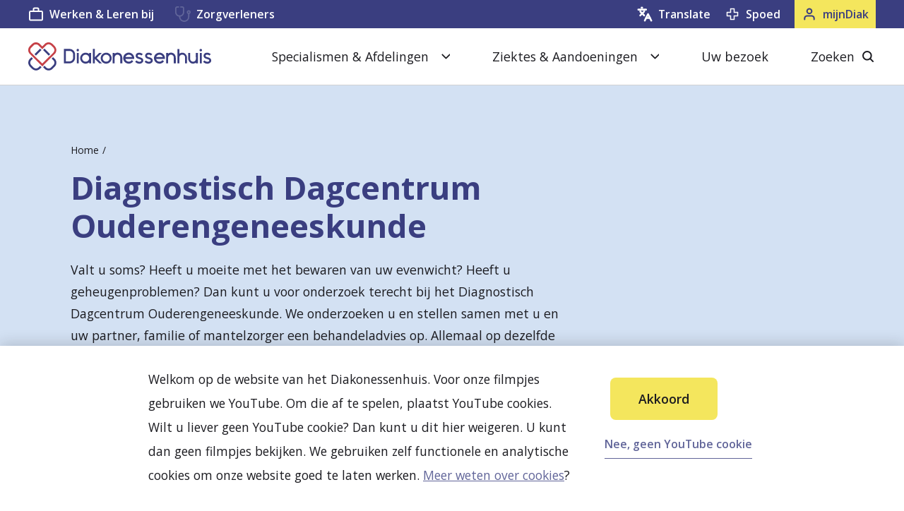

--- FILE ---
content_type: text/html; charset=utf-8
request_url: https://www.diakonessenhuis.nl/diagnostisch-dagcentrum-ouderengeneeskunde
body_size: 44490
content:

<!DOCTYPE html>
<html lang="nl">
  <head>
    <meta charset="utf-8" />
    <meta name="viewport" content="width=device-width, initial-scale=1.0" />

    
        <meta property="title" content="Diagnostisch Dagcentrum Ouderengeneeskunde | Diakonessenhuis" />
        <meta name="description" content="Valt u soms? Heeft u moeite met het bewaren van uw evenwicht? Heeft u geheugenproblemen? Dan kunt u terecht bij het Diagnostisch Dagcentrum Ouderengeneeskunde." />
      <link rel="canonical" content="https://www.diakonessenhuis.nl/diagnostisch-dagcentrum-ouderengeneeskunde" />
        <meta property="og:site_name" content="Diakonessenhuis" />
        <meta property="og:title" content="Diagnostisch Dagcentrum Ouderengeneeskunde | Diakonessenhuis" />
        <meta property="og:description" content="Valt u soms? Heeft u moeite met het bewaren van uw evenwicht? Heeft u geheugenproblemen? Dan kunt u voor onderzoek terecht bij het Diagnostisch Dagcentrum Ouderengeneeskunde. We onderzoeken u en stellen samen met u en uw partner, familie of mantelzorger een behandeladvies op. Allemaal op dezelfde dag." />
        <meta property="og:image" content="https://www.diakonessenhuis.nl/images/het-diakonessenhuis-uw-ziekenhuis-in-utrecht-zeist-en-doorn.png" />

    
    <!--
        Developed by Hoppinger BV 2026 
        https://www.hoppinger.com
    -->

    <link rel="apple-touch-icon" sizes="180x180" href="/apple-touch-icon.png">
    <link rel="icon" type="image/png" sizes="32x32" href="/favicon-32x32.png">
    <link rel="icon" type="image/png" sizes="16x16" href="/favicon-16x16.png">
    <link rel="manifest" href="/site.webmanifest">
    <link rel="mask-icon" href="/safari-pinned-tab.svg" color="#f39600">
    <meta name="msapplication-TileColor" content="#ffffff">
    <meta name="theme-color" content="#ffffff">
    <meta name="facebook-domain-verification" content="dezcxpqypllmfq8c8zu6s6fm88mzjc" />

    
<script>
  window.dataLayer = window.dataLayer || [];
  function gtag(){dataLayer.push(arguments);}
  gtag('consent', 'default', {
    'ad_storage': 'denied',
    'ad_user_data': 'denied',
    'ad_personalization': 'denied',
    'analytics_storage': 'denied',
    'functionality_storage': 'denied',
    'personalization_storage': 'denied',
    'security_storage': 'denied'
  });
  window.dataLayer.push({
    originalLocation:
      document.location.protocol + '//' + document.location.hostname + document.location.pathname + document.location.search
  });
</script>

 <script src="/datalayer.bundle.js?d73b88980202d77d7062" onload="window.updateInitialConsent();"></script><!-- Start VWO Async SmartCode -->
<link rel="preconnect" href="https://dev.visualwebsiteoptimizer.com" />
<script type='text/javascript' id='vwoCode'>
window._vwo_code || (function() {
var account_id=803669,
version=2.1,
settings_tolerance=2000,
hide_element='body',
hide_element_style = 'opacity:0 !important;filter:alpha(opacity=0) !important;background:none !important;transition:none !important;',
/* DO NOT EDIT BELOW THIS LINE */
f=false,w=window,d=document,v=d.querySelector('#vwoCode'),cK='_vwo_'+account_id+'_settings',cc={};try{var c=JSON.parse(localStorage.getItem('_vwo_'+account_id+'_config'));cc=c&&typeof c==='object'?c:{}}catch(e){}var stT=cc.stT==='session'?w.sessionStorage:w.localStorage;code={nonce:v&&v.nonce,use_existing_jquery:function(){return typeof use_existing_jquery!=='undefined'?use_existing_jquery:undefined},library_tolerance:function(){return typeof library_tolerance!=='undefined'?library_tolerance:undefined},settings_tolerance:function(){return cc.sT||settings_tolerance},hide_element_style:function(){return'{'+(cc.hES||hide_element_style)+'}'},hide_element:function(){if(performance.getEntriesByName('first-contentful-paint')[0]){return''}return typeof cc.hE==='string'?cc.hE:hide_element},getVersion:function(){return version},finish:function(e){if(!f){f=true;var t=d.getElementById('_vis_opt_path_hides');if(t)t.parentNode.removeChild(t);if(e)(new Image).src='https://dev.visualwebsiteoptimizer.com/ee.gif?a='+account_id+e}},finished:function(){return f},addScript:function(e){var t=d.createElement('script');t.type='text/javascript';if(e.src){t.src=e.src}else{t.text=e.text}v&&t.setAttribute('nonce',v.nonce);d.getElementsByTagName('head')[0].appendChild(t)},load:function(e,t){var n=this.getSettings(),i=d.createElement('script'),r=this;t=t||{};if(n){i.textContent=n;d.getElementsByTagName('head')[0].appendChild(i);if(!w.VWO||VWO.caE){stT.removeItem(cK);r.load(e)}}else{var o=new XMLHttpRequest;o.open('GET',e,true);o.withCredentials=!t.dSC;o.responseType=t.responseType||'text';o.onload=function(){if(t.onloadCb){return t.onloadCb(o,e)}if(o.status===200||o.status===304){_vwo_code.addScript({text:o.responseText})}else{_vwo_code.finish('&e=loading_failure:'+e)}};o.onerror=function(){if(t.onerrorCb){return t.onerrorCb(e)}_vwo_code.finish('&e=loading_failure:'+e)};o.send()}},getSettings:function(){try{var e=stT.getItem(cK);if(!e){return}e=JSON.parse(e);if(Date.now()>e.e){stT.removeItem(cK);return}return e.s}catch(e){return}},init:function(){if(d.URL.indexOf('__vwo_disable__')>-1)return;var e=this.settings_tolerance();w._vwo_settings_timer=setTimeout(function(){_vwo_code.finish();stT.removeItem(cK)},e);var t;if(this.hide_element()!=='body'){t=d.createElement('style');var n=this.hide_element(),i=n?n+this.hide_element_style():'',r=d.getElementsByTagName('head')[0];t.setAttribute('id','_vis_opt_path_hides');v&&t.setAttribute('nonce',v.nonce);t.setAttribute('type','text/css');if(t.styleSheet)t.styleSheet.cssText=i;else t.appendChild(d.createTextNode(i));r.appendChild(t)}else{t=d.getElementsByTagName('head')[0];var i=d.createElement('div');i.style.cssText='z-index: 2147483647 !important;position: fixed !important;left: 0 !important;top: 0 !important;width: 100% !important;height: 100% !important;background: white !important;display: block !important;';i.setAttribute('id','_vis_opt_path_hides');i.classList.add('_vis_hide_layer');t.parentNode.insertBefore(i,t.nextSibling)}var o=window._vis_opt_url||d.URL,s='https://dev.visualwebsiteoptimizer.com/j.php?a='+account_id+'&u='+encodeURIComponent(o)+'&vn='+version;if(w.location.search.indexOf('_vwo_xhr')!==-1){this.addScript({src:s})}else{this.load(s+'&x=true')}}};w._vwo_code=code;code.init();})();
</script>
<!-- End VWO Async SmartCode -->


  <!-- Google Tag Manager -->
  <script>
    (function(w,d,s,l,i){w[l]=w[l]||[];w[l].push({'gtm.start':
    new Date().getTime(),event:'gtm.js'});var f=d.getElementsByTagName(s)[0],
    j=d.createElement(s),dl=l!='dataLayer'?'&l='+l:'';j.async=true;j.src=
    'https://www.googletagmanager.com/gtm.js?id='+i+dl;f.parentNode.insertBefore(j,f);
    })(window,document,'script','dataLayer', 'GTM-TPRPLML');
  </script>
  <!-- end GTAG Code -->



      <link rel="preconnect" href="https://fonts.googleapis.com">
      <link rel="preconnect" href="https://fonts.gstatic.com" crossorigin>
      <link href="https://fonts.googleapis.com/css2?family=Open+Sans:wght@400;600;700&display=swap" rel="stylesheet">
      <link rel="stylesheet" href="/frontend/css/style.min.css?v=eiJ4a-SEK4C-i1Rly_QCNqqJSvjt_IBj99S4DT-deN0" />
    <script type="application/ld+json">
      {
      "@context": "https://schema.org",
      "@type": "WebSite",
      "url": "http://www.diakonessenhuis.nl",
      "potentialAction": {
          "@type": "SearchAction",
          "target": {
          "@type": "EntryPoint",
          "urlTemplate": "http://www.diakonessenhuis.nl?term={search_term_string}"
          },
          "query-input": "required name=search_term_string"
      }
      }
    </script>
  </head>

  <body>
    <input name="__RequestVerificationToken" type="hidden" value="CfDJ8A3aphinIpdAq8---vgRxDvDtUihs23I53jY_ELfa7vkcUH5-QQcYvKp9ogWtnG6P1TtOSrSUzZ0hqk8QA4r5ZyJf-uWseD2fHYpT-LKnvJ95MUJhphvMSEkw2MN2HNgXxO18eXF-wcyB-bXKcpRebg" />
      <div class="wrap">
        <main class="react-content" id="rootSSR"><header class="header cf"><div class="header__inner"><nav class="header__nav"><div class="container--l"><ul class="menu--header gutter--menu--header--default"><li class="header__item--logo"><a class="header__link" href="/"><span class="sr-text">Keer terug naar de homepage</span><svg class="header__logo" aria-hidden="true"><use xlink:href="#logo--main"></use></svg></a></li><li class="header__item--mijn-diak 
                  "><a class="toggler--mijn-diak" href="/mijndiak"><span class="toggler__text">mijnDiak</span><div class="toggler__icon"><svg class="icon" aria-hidden="true"><use xlink:href="#icon--user"></use></svg></div></a></li><li class="header__item--search "><button class="toggler--search-close header--search search__close-button"><span class="toggler__text">zoeken</span><div class="toggler__icon"><span class="line--close" aria-hidden="true"></span><span class="text sr-text">Zoeken sluiten</span><span class="line--close" aria-hidden="true"></span></div></button><a class="toggler--search" href="/zoeken"><span class="line--close" aria-hidden="true"></span><span class="toggler__text">zoeken</span><div class="toggler__icon"><svg class="icon" aria-hidden="true"><use xlink:href="#icon--search"></use></svg></div></a></li><li class="header__item--menu"><button class="toggler--menu" aria-controls="a11y-menu" aria-expanded="false"><div class="toggler__icon"><span class="line--open" aria-hidden="true"></span><span class="line--close" aria-hidden="true"></span><span class="text sr-text">Menu sluiten</span><span class="line--close" aria-hidden="true"></span><span class="line--open" aria-hidden="true"></span></div><span class="toggler__text">menu</span></button></li></ul><div id="a11y-menu" class="header__menus" aria-hidden="true"><div class="header__menu"><ul class="menu--mobile secondary--background"><li class="menu__item gutter--default"><div class="menu__link--wrapper"><a class="menu__link--main" href="/specialismen-afdelingen"><span class="link__label">Specialismen &amp; Afdelingen</span></a><div class="menu__link--icon"><svg class="menu__link--svg " aria-hidden="true" width="24" height="25"><use xlink:href="#icon--chevron-right-large"></use></svg></div></div></li><li class="menu__item gutter--default"><div class="menu__link--wrapper"><a class="menu__link--main" href="/aandoeningen"><span class="link__label">Ziektes &amp; Aandoeningen</span></a><div class="menu__link--icon"><svg class="menu__link--svg " aria-hidden="true" width="24" height="25"><use xlink:href="#icon--chevron-right-large"></use></svg></div></div></li><li class="menu__item gutter--default"><div class="menu__link--wrapper"><a class="menu__link--main" href="/uw-bezoek"><span class="link__label">Uw bezoek</span></a></div></li></ul><ul class="menu--main gutter--default"><li class="menu__item"><button class="menu__button button--icon-toggler" aria-controls="a11y-dropdown" aria-expanded="false"><span class="button__label">Specialismen &amp; Afdelingen</span><svg class="button__icon" aria-hidden="true"><use xlink:href="#icon--chevron-down"></use></svg></button></li><li class="menu__item"><button class="menu__button button--icon-toggler" aria-controls="a11y-dropdown" aria-expanded="false"><span class="button__label">Ziektes &amp; Aandoeningen</span><svg class="button__icon" aria-hidden="true"><use xlink:href="#icon--chevron-down"></use></svg></button></li><li class="menu__item"><a class="menu__link--main" href="/uw-bezoek">Uw bezoek</a></li><li class="menu__item menu__item--search"><button class="menu__button button--icon" aria-controls="a11y-search" aria-expanded="false"><span class="button__label">Zoeken</span><svg class="button__icon" aria-hidden="true"><use xlink:href="#icon--search"></use></svg><span class="sr-text">Sluiten</span><span class="line--close" aria-hidden="true"></span><span class="text sr-text">Zoeken sluiten</span><span class="line--close" aria-hidden="true"></span></button></li></ul></div><div class="header__utility"><div class="container--l"><ul class="menu--utility gutter--default display--desktop-only"><li class="menu__item"><a class="menu__link link--icon text--m" href="https://vacatures.diakonessenhuis.nl" target="_blank" rel="noopener"><span class="link__label">Werken &amp; Leren bij</span><svg class="link__icon" aria-hidden="true"><use xlink:href="#icon--work"></use></svg></a><a class="menu__link link--icon text--m" href="https://www.diakonessenhuis.nl/voor-zorgverleners" target="_blank" rel="noopener" style="margin-left: 30px;"><span class="link__label">Zorgverleners</span><svg class="link__icon" aria-hidden="true"><use xlink:href="#icon--stethoscope"></use></svg></a></li><li class="menu__item menu__item--profile  notranslate"><a class="menu__link link--icon text--m" href="/mijndiak"><span class="link__label">mijnDiak</span><svg class="link__icon" aria-hidden="true"><use xlink:href="#icon--user"></use></svg></a></li><li class="menu__item menu__item--spoed"><a class="menu__link link--icon text--m" href="/spoedzorg"><span id="urgent-label" title="Voor dringende zaken en spoedgevallen" aria-label="Urgent" class="link__label">Spoed</span><svg class="link__icon" aria-hidden="true"><use xlink:href="#icon--spoed"></use></svg></a></li><li class="menu__item menu__item--translate"><button class="menu__link link--icon text--m menu__link--translate"><span class="link__label">Translate</span><svg class="link__icon" aria-hidden="true"><use xlink:href="#icon--new-translate"></use></svg></button></li></ul></div></div><div class="header__menu display--mobile-only "><ul class="menu--mobile"><li class="menu__item gutter--default"><a class="menu__link--main link--icon" href="/spoedzorg"><span class="link__label">Spoed</span><svg class="link__icon" aria-hidden="true"><use xlink:href="#icon--spoed"></use></svg></a></li><li class="menu__item gutter--default menu__item--translate"><button class="menu__link menu__link--main link--icon menu__link--translate"><span class="link__label">Translate</span><svg class="link__icon" aria-hidden="true"><use xlink:href="#icon--new-translate"></use></svg></button></li><li class="menu__item gutter--default"><a class="menu__link--main link--icon" href="https://vacatures.diakonessenhuis.nl"><span class="link__label">Werken &amp; Leren bij</span><svg class="link__icon" aria-hidden="true"><use xlink:href="#icon--work"></use></svg></a></li><li class="menu__item gutter--default"><a class="menu__link--main link--icon" href="https://www.diakonessenhuis.nl/voor-zorgverleners"><span class="link__label">Zorgverleners</span><svg class="link__icon" aria-hidden="true"><use xlink:href="#icon--stethoscope"></use></svg></a></li></ul></div></div></div></nav></div><div class="modal modal-closed"><div class="modal__container"><div class="modal__inner"><button class="modal__button"><svg class="link__icon" aria-hidden="true"><use xlink:href="#icon--close"></use></svg></button><div class="translate"><section class="translate__content translate--section"><h2 lang="en">Translate website</h2><label lang="en" class="translate__content--label" for="suggested-languages">Most popular choices</label><ul id="suggested-languages" class="translate__choices"><li class="translate__choices--item"><button class="link--icon-arrow"><span class="link__label">Dutch (original)</span><svg class="link__icon" aria-hidden="true"><use xlink:href="#icon--chevron-right-small"></use></svg></button></li><li class="translate__choices--item"><button class="link--icon-arrow"><span class="link__label">English</span><svg class="link__icon" aria-hidden="true"><use xlink:href="#icon--chevron-right-small"></use></svg></button></li><li class="translate__choices--item"><button class="link--icon-arrow"><span class="link__label">Türkçe</span><svg class="link__icon" aria-hidden="true"><use xlink:href="#icon--chevron-right-small"></use></svg></button></li><li class="translate__choices--item"><button class="link--icon-arrow"><span class="link__label">عربي</span><svg class="link__icon" aria-hidden="true"><use xlink:href="#icon--chevron-right-small"></use></svg></button></li><li class="translate__choices--item"><button class="link--icon-arrow"><span class="link__label">Polski</span><svg class="link__icon" aria-hidden="true"><use xlink:href="#icon--chevron-right-small"></use></svg></button></li></ul><label lang="en" class="translate__content--label" for="suggested-languages">Or choose your own preferred language</label><div id="languages-selector"><div id="google_translate_element"><div class="skiptranslate goog-te-gadget" dir="ltr" style=""><div id=":0.targetLanguage"></div>Mogelijk gemaakt door <span style="white-space:nowrap"><a class="VIpgJd-ZVi9od-l4eHX-hSRGPd" href="https://translate.google.com" target="_blank"><img src="data:image/svg+xml;utf8, <svg xmlns='http://www.w3.org/2000/svg' width='37px' height='14px' viewBox='0 0 37px 14px'><rect width='37px' height='14px' x='0' y='0' fill='none'/> </svg>" width="37px" height="14px" style="padding-right: 3px" alt="Google Translate" srcset="" data-src="" data-srcset="" data-sizes="">Translate</a></span></div></div><div id="google_languages"><svg class="google_dropdown-icon" aria-hidden="true"><use xlink:href="#icon--chevron-down"></use></svg><div id="google_languages_container"><select class="goog-te-combo notranslate" aria-label="Widget Language Translate" id="google_language_selector"><option value="">Selecteer een taal</option><option value="nl">Nederlands</option><option value="ab">Abchazisch</option><option value="ach">Acholi</option><option value="aa">Afar</option><option value="af">Afrikaans</option><option value="sq">Albanees</option><option value="alz">Alur</option><option value="am">Amharisch</option><option value="ar">Arabisch</option><option value="hy">Armeens</option><option value="as">Assamees</option><option value="ace">Atjehs</option><option value="av">Avaars</option><option value="awa">Awadhi</option><option value="ay">Aymara</option><option value="az">Azerbeidzjaans</option><option value="ban">Balinees</option><option value="bm">Bambara</option><option value="bci">Baoulé</option><option value="ba">Bashkir</option><option value="eu">Baskisch</option><option value="btx">Batak Karo</option><option value="bts">Batak Simalungun</option><option value="bbc">Batak Toba</option><option value="be">Belarussisch</option><option value="bal">Beloetsji</option><option value="bem">Bemba</option><option value="bn">Bengaals</option><option value="bew">Betawi</option><option value="bho">Bhojpuri</option><option value="bik">Bikol</option><option value="my">Birmaans</option><option value="bua">Boerjatisch</option><option value="bs">Bosnisch</option><option value="br">Bretons</option><option value="bg">Bulgaars</option><option value="ca">Catalaans</option><option value="ceb">Cebuano</option><option value="ch">Chamorro</option><option value="ny">Chichewa</option><option value="zh-TW">Chinees (traditioneel)</option><option value="zh-CN">Chinees (vereenvoudigd)</option><option value="chk">Chuukees</option><option value="co">Corsicaans</option><option value="fa-AF">Dari</option><option value="da">Deens</option><option value="dv">Dhivehi</option><option value="din">Dinka</option><option value="dyu">Dioula</option><option value="doi">Dogri</option><option value="dov">Dombe</option><option value="de">Duits</option><option value="dz">Dzongkha</option><option value="en">Engels</option><option value="eo">Esperanto</option><option value="et">Ests</option><option value="ee">Ewe</option><option value="fo">Faeröers</option><option value="fj">Fijisch</option><option value="fi">Fins</option><option value="fon">Fon</option><option value="fr">Frans</option><option value="fr-CA">Frans (Canada)</option><option value="fy">Fries</option><option value="fur">Friulisch</option><option value="ff">Fula</option><option value="gaa">Ga</option><option value="gl">Galicisch</option><option value="ka">Georgisch</option><option value="el">Grieks</option><option value="gn">Guarani</option><option value="gu">Gujarati</option><option value="ht">Haïtiaans Creools</option><option value="cnh">Hakha Chin</option><option value="ha">Hausa</option><option value="haw">Hawaïaans</option><option value="iw">Hebreeuws</option><option value="hil">Hiligaynon</option><option value="hi">Hindi</option><option value="hmn">Hmong</option><option value="hu">Hongaars</option><option value="hrx">Hunsrückisch</option><option value="iba">Iban</option><option value="ga">Iers</option><option value="ig">Igbo</option><option value="is">IJslands</option><option value="ilo">Ilocano</option><option value="id">Indonesisch</option><option value="iu-Latn">Inuktut (Latijns)</option><option value="iu">Inuktut (Syllabisch)</option><option value="it">Italiaans</option><option value="sah">Jakoets</option><option value="jam">Jamaicaans-Patois</option><option value="ja">Japans</option><option value="jw">Javaans</option><option value="yi">Jiddisch</option><option value="kac">Jingpo</option><option value="kl">Kalaallisut</option><option value="kn">Kannada</option><option value="yue">Kantonees</option><option value="kr">Kanuri</option><option value="pam">Kapampangan</option><option value="kk">Kazachs</option><option value="kha">Khasi</option><option value="km">Khmer</option><option value="cgg">Kiga</option><option value="kg">Kikongo</option><option value="rw">Kinyarwanda</option><option value="ky">Kirgizisch</option><option value="ktu">Kituba</option><option value="ku">Koerdisch (Kurmanji)</option><option value="ckb">Koerdisch (Sorani)</option><option value="trp">Kokborok</option><option value="kv">Komi</option><option value="gom">Konkani</option><option value="ko">Koreaans</option><option value="crh">Krim-Tataars (Cyrillisch)</option><option value="crh-Latn">Krim-Tataars (Latijns)</option><option value="kri">Krio</option><option value="hr">Kroatisch</option><option value="lo">Lao</option><option value="la">Latijn</option><option value="ltg">Letgaals</option><option value="lv">Lets</option><option value="lij">Ligurisch</option><option value="li">Limburgs</option><option value="ln">Lingala</option><option value="lt">Litouws</option><option value="lmo">Lombardisch</option><option value="lg">Luganda</option><option value="luo">Luo</option><option value="lb">Luxemburgs</option><option value="mk">Macedonisch</option><option value="mad">Madoerees</option><option value="mai">Maithili</option><option value="mak">Makassaars</option><option value="mg">Malagasi</option><option value="ml">Malayalam</option><option value="ms">Maleis</option><option value="ms-Arab">Maleis (Jawi)</option><option value="mt">Maltees</option><option value="mam">Mam</option><option value="gv">Manx</option><option value="mi">Maori</option><option value="mr">Marathi</option><option value="mh">Marshallees</option><option value="mwr">Marwari</option><option value="mfe">Mauritiaans Creools</option><option value="mni-Mtei">Meiteilon (Manipuri)</option><option value="min">Minangkabaus</option><option value="lus">Mizo</option><option value="mn">Mongools</option><option value="bm-Nkoo">N'Ko</option><option value="nhe">Nahuatl (Oostelijk Huasteca)</option><option value="ndc-ZW">Ndau</option><option value="nr">Ndebele (Zuid)</option><option value="new">Nepalbhasa (Newaars)</option><option value="ne">Nepalees</option><option value="no">Noors</option><option value="nus">Nuer</option><option value="oc">Occitaans</option><option value="or">Odia (Oriya)</option><option value="udm">Oedmoerts</option><option value="ug">Oeigoers</option><option value="uk">Oekraïens</option><option value="uz">Oezbeeks</option><option value="om">Oromo</option><option value="os">Ossetisch</option><option value="pag">Pangasinan</option><option value="pap">Papiamento</option><option value="ps">Pashto</option><option value="fa">Perzisch</option><option value="pl">Pools</option><option value="pt">Portugees (Brazilië)</option><option value="pt-PT">Portugees (Portugal)</option><option value="pa">Punjabi (Gurmukhi)</option><option value="pa-Arab">Punjabi (Shahmukhi)</option><option value="kek">Q'eqchi'</option><option value="qu">Quechua</option><option value="ro">Roemeens</option><option value="rom">Romani</option><option value="rn">Rundi</option><option value="ru">Russisch</option><option value="se">Samisch (Noord)</option><option value="sm">Samoaans</option><option value="sg">Sango</option><option value="sa">Sanskriet</option><option value="sat-Latn">Santali (Latijns)</option><option value="sat">Santali (Ol Chiki)</option><option value="gd">Schots-Gaelisch</option><option value="nso">Sepedi</option><option value="sr">Servisch</option><option value="st">Sesotho</option><option value="crs">Seychellen-Creools</option><option value="shn">Shan</option><option value="sn">Shona</option><option value="scn">Siciliaans</option><option value="szl">Silezisch</option><option value="sd">Sindhi</option><option value="si">Sinhalees</option><option value="sk">Slovaaks</option><option value="sl">Sloveens</option><option value="su">Soendanees</option><option value="so">Somalisch</option><option value="es">Spaans</option><option value="sus">Susu</option><option value="sw">Swahili</option><option value="ss">Swati</option><option value="tg">Tadzjieks</option><option value="tl">Tagalog</option><option value="ty">Tahitiaans</option><option value="ber-Latn">Tamazight</option><option value="ber">Tamazight (Tifinagh)</option><option value="ta">Tamil</option><option value="tt">Tataars</option><option value="te">Telugu</option><option value="tet">Tetun</option><option value="th">Thai</option><option value="bo">Tibetaans</option><option value="ti">Tigrinya</option><option value="tiv">Tiv</option><option value="tyv">Toevaans</option><option value="tpi">Tok Pisin</option><option value="to">Tongaans</option><option value="lua">Tshiluba</option><option value="cs">Tsjechisch</option><option value="ce">Tsjetsjeens</option><option value="cv">Tsjoevasjisch</option><option value="ts">Tsonga</option><option value="tn">Tswana</option><option value="tcy">Tulu</option><option value="tum">Tumbuka</option><option value="tk">Turkmeens</option><option value="tr">Turks</option><option value="ak">Twi</option><option value="ur">Urdu</option><option value="ve">Venda</option><option value="vec">Venetiaans</option><option value="vi">Vietnamees</option><option value="war">Waray-Waray</option><option value="chm">Weide-Mari</option><option value="cy">Welsh</option><option value="wo">Wolof</option><option value="xh">Xhosa</option><option value="yo">Yoruba</option><option value="yua">Yucateeks Maya</option><option value="zap">Zapoteeks</option><option value="zu">Zoeloe</option><option value="sv">Zweeds</option></select></div></div></div></section><section class="translate__disclaimer translate--section"><h2>Disclaimer</h2><p class="translate__disclaimer--text text--s"><b>Nederlands:</b> U vraagt Google Translate Services om onze teksten te vertalen. Daardoor kunnen er fouten in de teksten zitten. Automatische vertalingen zijn niet perfect, ons ziekenhuis is niet verantwoordelijk voor mogelijke vertaalfouten. Heeft u vragen over uw gezondheid? Neem dan altijd contact op met uw arts. <br> Meer weten? <a href="/vertaalbeleid" target="blank">Lees de toelichting vertaalbeleid</a></p><p class="translate__disclaimer--text text--s"><b>English:</b> You ask Google Translate Services to actively translate our texts. Therefore they may contain errors. Automatic translations are not perfect. Diakonessenhuis is not responsible for possible translation errors. Do you have questions about your health? Then always contact your doctor. <br> Want to know more? <a href="/translation-policy" target="blank">Read the explanation of translation policy</a></p></section></div></div></div></div></header><div class="page--page"><div id="js--page" class="page__inner"><header class="page-header--no-image cf"><div class="page-header__inner container--m gutter--default"><div class="page-header__content"><div class="page-header__content-inner"><nav class="page-header__breadcrumb" aria-label="Breadcrumb"><ul class="breadcrumb"><li class="breadcrumb__item"><a class="breadcrumb__link" title="Home" href="/">Home</a></li></ul></nav><h1 class="page-header__title title--l">Diagnostisch Dagcentrum Ouderengeneeskunde</h1><div class="page-header__text"><p class="page-header__intro text--xl">Valt u soms? Heeft u moeite met het bewaren van uw evenwicht? Heeft u geheugenproblemen? Dan kunt u voor onderzoek terecht bij het Diagnostisch Dagcentrum Ouderengeneeskunde. We onderzoeken u en stellen samen met u en uw partner, familie of mantelzorger een behandeladvies op. Allemaal op dezelfde dag.</p></div></div></div></div></header><section class="block--text "><div id="textBlock" class="block__inner gutter--default"><h2 class="block__title title--m">De onderzoeksdag</h2><div class="text--styled"><p>De <a href="https://www.diakonessenhuis.nl/ouderengeneeskunde/onderzoeksdag-ouderengeneeskunde">onderzoeksdag</a> stellen we voor u op maat samen. Dit doet ons team dat gespecialiseerd is in de behandeling van en de zorg voor ouderen.</p></div></div></section><section class="block--text "><div id="textBlock" class="block__inner gutter--default"><h2 class="block__title title--m">Uw afspraak voorbereiden</h2><div class="text--styled"><p>U heeft de volgende gegevens nodig om een afspraak te maken:</p>

<ul>
	<li>uw verwijzing van de huisarts of medisch specialist</li>
	<li>uw naam, adres en geboortedatum</li>
	<li>uw legitimatiebewijs</li>
	<li>de naam en het nummer van uw ziektekostenverzekering</li>
	<li>de naam van uw huisarts</li>
	<li>data waarop u en uw begeleider kunnen komen</li>
	<li>gegevens van uw begeleider. Zoals de naam, de relatie met u en het telefoonnummer</li>
</ul>

<p>Wij vragen uw toestemming om bij uw apotheek navraag te doen naar uw medicijnen.</p></div></div></section><section class="block--cta"><div class="block__inner gutter--default"><div class="block__inner-content"><h2 class="block__title title--m">Afspraak maken</h2><div class="text--styled"><p>Wilt u een afspraak maken voor onderzoek op het Diagnostisch Dagcentrum Ouderengeneeskunde? Neem dan telefonisch contact met ons op. U kunt in Utrecht of Zeist terecht. U ontvangt per post een bevestiging van uw afspraak, informatie over de onderzoeksdag en hoe u zich kunt voorbereiden op een afspraak.</p></div><footer class="block__footer"><a class="block__button button--primary" target="_self" href="tel:0882509115">Bel 088 250 9115</a><a class="block__button button--link" href="/uw-bezoek/uw-afspraak-voorbereiden">Voorbereiden op uw afspraak</a></footer></div></div></section><section class="block--links withbg"><div class="block__inner gutter--default"><header class="block__header"><h2 class="block__title title--m">Folder</h2></header><ul class="block__list list--iconed"><li class=""><a class="link--icon" href="/folders/diagnostisch-dagcentrum-ouderengeneeskunde"><span class="link__label">Diagnostisch Dagcentrum Ouderengeneeskunde</span><svg class="link__icon" aria-hidden="true"><use xlink:href="#icon--folder"></use></svg></a></li></ul></div></section><section class="block--links withbg"><div class="block__inner gutter--default"><header class="block__header"><h2 class="block__title title--m">Specialisme</h2></header><ul class="block__list list--iconed"><li class=""><a class="link--icon" href="/specialismen-afdelingen/ouderengeneeskunde"><span class="link__label">Ouderengeneeskunde</span><svg class="link__icon" aria-hidden="true"><use xlink:href="#icon--chevron-right-large"></use></svg></a></li></ul></div></section></div></div></main>
        <main class="react-content" id="react-content" style="display: none;"></main>
      </div>
    <svg xmlns="https://www.w3.org/2000/svg" style="display: none;" aria-hidden="true">
      <symbol id="image--logo" viewBox="0 0 228 22">
          <path d="M227.36168,9.2195V8.894a1.99768,1.99768,0,0,0-1.87651-2.037,0.68656,0.68656,0,0,0-.0795-0.0045h-2.86349s-0.0255.027-.033,0.0375l-2.136,2.076a0.12765,0.12765,0,0,0,0,.18l2.136,2.0775c0.00751,0.0105.033,0.0375,0.033,0.0375h2.802a1.98337,1.98337,0,0,0,2.0175-2.0415" fill="#F39600"/><path d="M211.69748,9.2195V8.894a1.99912,1.99912,0,0,1,1.8765-2.037,0.68676,0.68676,0,0,1,.0795-0.0045h2.865s0.024,0.027.03149,0.0375l2.1375,2.076a0.12765,0.12765,0,0,1,0,.18l-2.169,2.115H213.715a1.98337,1.98337,0,0,1-2.0175-2.0415" fill="#F39600"/><path d="M219.67058,1.2236h-0.324a1.99733,1.99733,0,0,0-2.037,1.875,0.76085,0.76085,0,0,0-.003.081V6.0431l0.036,0.0345,2.0775,2.1345a0.124,0.124,0,0,0,.177,0l2.0775-2.1345,0.0405-.0345V3.2411a1.98432,1.98432,0,0,0-2.04449-2.0175" fill="#F39600"/><path d="M219.67058,16.88855h-0.324a1.99733,1.99733,0,0,1-2.037-1.875,0.76086,0.76086,0,0,1-.003-0.081v-2.8635l0.036-.0345L219.42007,9.9a0.124,0.124,0,0,1,.177,0l2.0775,2.1345,0.0405,0.0345v2.802a1.98432,1.98432,0,0,1-2.04449,2.0175" fill="#F39600"/><path d="M4.89082,17.56025a7.9846,7.9846,0,0,0,1.482.084c3.8895,0.0285,6.435-2.0985,6.435-6.6015,0-3.9165-2.295-5.9865-5.9865-5.9865a9.05551,9.05551,0,0,0-1.9305.168v12.336Zm-4.2525-15.357a37.59906,37.59906,0,0,1,5.7345-.42c3.609,0,5.9595.6705,7.749,2.0145,1.959,1.4535,3.189,3.7755,3.189,7.104a9.6416,9.6416,0,0,1-3.105,7.638c-1.986,1.65-5.0355,2.433-8.727,2.433a36.67617,36.67617,0,0,1-4.8405-.279V2.20325Z"/><path d="M20.07847,20.77655H24.331V7.09805h-4.2525v13.6785ZM24.472,3.29405a2.12035,2.12035,0,0,1-2.295,2.1255,2.09331,2.09331,0,0,1-2.208-2.1255,2.10957,2.10957,0,0,1,2.2635-2.127A2.10428,2.10428,0,0,1,24.472,3.29405Z"/><path d="M35.01682,14.31485c-2.238,0-3.972.531-3.972,2.154a1.528,1.528,0,0,0,1.6785,1.623,2.35018,2.35018,0,0,0,2.2095-1.5675,3.07041,3.07041,0,0,0,.084-0.7275v-1.482Zm4.1115,3.1605a17.70967,17.70967,0,0,0,.225,3.3015h-3.8325l-0.252-1.371h-0.084a4.925,4.925,0,0,1-3.9165,1.6785,4.194,4.194,0,0,1-4.4205-4.1955c0-3.5535,3.189-5.232,8.0295-5.232v-0.168c0-.7545-0.3915-1.7895-2.49-1.7895a7.69847,7.69847,0,0,0-3.777,1.035l-0.783-2.742a11.2419,11.2419,0,0,1,5.3145-1.23c4.56,0,5.9865,2.685,5.9865,5.9295v4.7835Z"/><path d="M46.76482,12.8603h0.0555a18.01174,18.01174,0,0,1,.9795-1.65l2.769-4.113h5.1195l-4.896,5.5395,5.595,8.1405h-5.2305l-3.3285-5.6235-1.0635,1.3425v4.281h-4.2525V0.9158h4.2525V12.8603Z"/><path d="M60.89032,13.9238c0,2.349.9795,4.1115,2.7975,4.1115,1.6785,0,2.7135-1.65,2.7135-4.14,0-2.013-.783-4.083-2.7135-4.083-2.0145,0-2.7975,2.097-2.7975,4.1115m9.903-.1395a6.86372,6.86372,0,0,1-7.218,7.3005,6.70075,6.70075,0,0,1-7.077-7.0485c0-4.449,2.91-7.2735,7.329-7.2735a6.652,6.652,0,0,1,6.966,7.0215"/><path d="M73.42132,11.4614c0-1.707-.0555-3.1335-0.1125-4.3635h3.693l0.195,1.902h0.0855a4.9093,4.9093,0,0,1,4.2225-2.2095c2.7975,0,4.896,1.8735,4.896,5.9025v8.0835h-4.2525v-7.581c0-1.7625-.615-2.964-2.154-2.964a2.33286,2.33286,0,0,0-2.181,1.593,3.05429,3.05429,0,0,0-.1395,1.0635v7.8885H73.42132v-9.315Z"/><path d="M98.093,12.385a2.46862,2.46862,0,0,0-2.406-2.769,2.811,2.811,0,0,0-2.6295,2.769H98.093Zm-5.007,2.91c0.111,1.761,1.8735,2.601,3.8595,2.601a11.26862,11.26862,0,0,0,3.777-.588l0.55949,2.8815a12.91993,12.91993,0,0,1-4.9515.867c-4.644,0-7.3005-2.685-7.3005-6.9645,0-3.4695,2.154-7.302,6.909-7.302,4.42049,0,6.099,3.441,6.099,6.8265a9.9863,9.9863,0,0,1-.141,1.6785H93.086Z"/><path d="M104.55442,17.08415a8.31155,8.31155,0,0,0,3.66451,1.0065c1.287,0,1.818-.4185,1.818-1.119,0-.7275-0.42-1.062-1.986-1.5945-2.853-.951-3.945-2.4885-3.9165-4.1115,0-2.574,2.1825-4.5045,5.5665-4.5045a9.00586,9.00586,0,0,1,3.8325.8115l-0.726,2.937a6.8513,6.8513,0,0,0-2.9655-.783c-1.035,0-1.623.42-1.623,1.092,0,0.6705.531,1.0065,2.2095,1.5945,2.6025,0.894,3.6645,2.238,3.693,4.224,0,2.5725-1.986,4.4475-5.9025,4.4475a9.66252,9.66252,0,0,1-4.4205-.9795Z"/><path d="M116.69422,17.08415a8.31153,8.31153,0,0,0,3.6645,1.0065c1.287,0,1.818-.4185,1.818-1.119,0-.7275-0.4185-1.062-1.986-1.5945-2.853-.951-3.9435-2.4885-3.9165-4.1115,0-2.574,2.1825-4.5045,5.5665-4.5045a9.00044,9.00044,0,0,1,3.8325.8115l-0.726,2.937a6.85124,6.85124,0,0,0-2.9655-.783c-1.035,0-1.623.42-1.623,1.092,0,0.6705.531,1.0065,2.2095,1.5945,2.6025,0.894,3.6645,2.238,3.693,4.224,0,2.5725-1.986,4.4475-5.9025,4.4475a9.66727,9.66727,0,0,1-4.4205-.9795Z"/><path d="M137.14207,12.385a2.46863,2.46863,0,0,0-2.406-2.769,2.8098,2.8098,0,0,0-2.6295,2.769h5.03551Zm-5.007,2.91c0.111,1.761,1.8735,2.601,3.8595,2.601a11.2686,11.2686,0,0,0,3.777-.588l0.55949,2.8815a12.92518,12.92518,0,0,1-4.95149.867c-4.644,0-7.30051-2.685-7.30051-6.9645,0-3.4695,2.154-7.302,6.909-7.302,4.419,0,6.0975,3.441,6.0975,6.8265a10.02524,10.02524,0,0,1-.1395,1.6785h-8.811Z"/><path d="M143.63048,11.4614c0-1.707-.05551-3.1335-0.1125-4.3635h3.693l0.1965,1.902h0.084a4.91017,4.91017,0,0,1,4.224-2.2095c2.7975,0,4.8945,1.8735,4.8945,5.9025v8.0835h-4.251v-7.581c0-1.7625-.6165-2.964-2.154-2.964a2.33332,2.33332,0,0,0-2.1825,1.593,3.05431,3.05431,0,0,0-.1395,1.0635v7.8885h-4.2525v-9.315Z"/><path d="M160.02217,0.9152h4.2525v7.833h0.0555a4.57914,4.57914,0,0,1,1.6785-1.4265,4.85752,4.85752,0,0,1,2.2095-.5325c2.7135,0,4.78351,1.875,4.78351,6.015v7.9725h-4.251V13.2512c0-1.7895-.6165-3.021-2.211-3.021a2.24679,2.24679,0,0,0-2.1255,1.5105,2.45074,2.45074,0,0,0-.1395.924v8.112h-4.2525V0.9152Z"/><path d="M189.31027,16.3847c0,1.791.0555,3.2445,0.1125,4.392h-3.693l-0.19649-1.9305h-0.084a4.87616,4.87616,0,0,1-4.27951,2.238c-2.7975,0-4.812-1.734-4.812-5.958V7.0982h4.2525v7.356c0,1.986.64349,3.189,2.154,3.189a2.35829,2.35829,0,0,0,2.2935-2.406V7.0982h4.2525v9.2865Z"/><path d="M192.72247,20.77655h4.2525V7.09805h-4.2525v13.6785Zm4.3905-17.4825a2.11906,2.11906,0,0,1-2.2935,2.1255,2.09585,2.09585,0,0,1-2.211-2.1255A2.25594,2.25594,0,0,1,197.113,3.29405Z"/><path d="M200.35733,17.08415a8.31143,8.31143,0,0,0,3.66449,1.0065c1.287,0,1.818-.4185,1.818-1.119,0-.7275-0.4185-1.062-1.986-1.5945-2.853-.951-3.9435-2.4885-3.9165-4.1115,0-2.574,2.18251-4.5045,5.56651-4.5045a9.00039,9.00039,0,0,1,3.83249.8115l-0.726,2.937a6.8513,6.8513,0,0,0-2.9655-.783c-1.035,0-1.623.42-1.623,1.092,0,0.6705.531,1.0065,2.2095,1.5945,2.60249,0.894,3.66451,2.238,3.693,4.224,0,2.5725-1.986,4.4475-5.9025,4.4475a9.66734,9.66734,0,0,1-4.4205-.9795Z"/>
      </symbol>

        <symbol id="logo--main" viewBox="0 0 221 34">
          <path d="m149.82 21.3304c-.3-2.29-2.7-3-4.77-3.51-1.52-.4-1.9-.8599-2-1.4799s.25-1.55 2-1.56c.478.006.95.1093 1.386.3035.437.1943.83.4755 1.154.8264l1.64-1.65c-1.139-1.1231-2.661-1.7734-4.26-1.82-3 0-4.41 2-4.29 4 .12 1.83 1.33 2.94 4.18 3.64 1.88.45 2.58.95 2.61 1.8 0 .39-.24 1.48-2.45 1.48-1.255-.1132-2.428-.6699-3.31-1.57l-1.65 1.64c.624.7118 1.393 1.2817 2.255 1.6715.863.3898 1.799.5905 2.745.5885.768.0365 1.534-.1 2.242-.3994.708-.2995 1.339-.7542 1.848-1.3306.277-.3652.475-.784.582-1.2299.107-.4458.12-.909.038-1.3601"/><path d="m220.18 21.3304c-.3-2.29-2.71-3-4.77-3.51-1.52-.4-1.9-.8599-2-1.4799s.25-1.55 2-1.56c.478.006.95.1093 1.386.3035.437.1943.83.4755 1.154.8264l1.64-1.65c-1.141-1.1206-2.662-1.7704-4.26-1.82-3 0-4.42 2-4.29 4 .12 1.83 1.33 2.94 4.18 3.64 1.87.45 2.58.95 2.61 1.8 0 .39-.24 1.48-2.45 1.48-1.255-.1132-2.428-.6699-3.31-1.57l-1.65 1.64c.623.7128 1.392 1.2835 2.255 1.6734.862.3899 1.799.5899 2.745.5866.768.0365 1.534-.1 2.242-.3994.708-.2995 1.34-.7542 1.848-1.3306.277-.3652.475-.784.582-1.2299.107-.4458.12-.909.038-1.3601"/><path d="m138.44 21.3304c-.3-2.29-2.7-3-4.77-3.51-1.52-.4-1.9-.8599-2-1.4799s.25-1.55 2-1.56c.478.006.95.1093 1.386.3035.437.1943.83.4755 1.154.8264l1.64-1.65c-1.139-1.1231-2.661-1.7734-4.26-1.82-3 0-4.41 2-4.29 4 .12 1.83 1.33 2.94 4.18 3.64 1.88.45 2.58.95 2.61 1.8 0 .39-.24 1.48-2.45 1.48-1.255-.1132-2.428-.6699-3.31-1.57l-1.65 1.64c.624.7118 1.393 1.2817 2.255 1.6715.863.3898 1.799.5905 2.745.5885.768.0365 1.534-.1 2.242-.3994.708-.2995 1.34-.7542 1.848-1.3306.277-.3652.475-.784.582-1.2299.107-.4458.12-.909.038-1.3601"/><path d="m201.78 19.5507c.039.4797-.023.9623-.181 1.4169-.158.4545-.41.8711-.738 1.223-.328.3518-.726.6313-1.169.8206-.442.1893-.92.2842-1.401.2786s-.956-.1115-1.394-.311-.83-.4882-1.15-.8476c-.32-.3595-.561-.7817-.709-1.2398s-.198-.9419-.148-1.4206v-6.7101h-2.38v6.44c0 3.56 2.59 6.4501 5.78 6.4501 1.265-.0079 2.486-.4612 3.45-1.2801v1h2.39v-12.61h-2.39z"/><path d="m171.79 12.3906c-1.264.0079-2.486.4611-3.45 1.28v-1h-2.39v12.56h2.39v-6.74c-.041-.9437.294-1.8651.932-2.5624.637-.6972 1.525-1.1135 2.468-1.1576.477.0218.944.1375 1.376.3405.431.203.818.4893 1.139.8424s.568.7661.729 1.2153c.16.4491.23.9255.206 1.4018v6.71h2.37v-6.44c0-4.06-2.58-6.45-5.77-6.45z"/><path d="m107.4 12.3906c-1.264.0133-2.483.4738-3.44 1.3v-1h-2.39v12.56h2.39v-6.76c-.041-.9437.294-1.8651.932-2.5624.637-.6972 1.524-1.1135 2.468-1.1576.477.0218.944.1375 1.376.3405.431.203.818.4893 1.139.8424s.568.7661.729 1.2153c.16.4491.23.9255.206 1.4018v6.71h2.37v-6.44c0-4.24-2.59-6.45-5.78-6.45z"/><path d="m185.32 12.4307c-1.265.0079-2.486.4611-3.45 1.28v-5.74h-2.39v17.35h2.39v-6.79c-.039-.4797.023-.9623.181-1.4169.158-.4545.41-.871.738-1.2229s.726-.6314 1.169-.8207c.442-.1893.92-.2842 1.401-.2786s.956.1115 1.394.311.829.4882 1.15.8477c.32.3594.561.7816.709 1.2397s.198.942.148 1.4207v6.71h2.38v-6.44c0-3.56-2.59-6.45-5.78-6.45"/><path d="m208.83 12.7607h-2.27v12.57h2.27z"/><path d="m60.75 12.7207h-2.27v12.57h2.27z"/><path d="m88.5801 12.7199h-3.22l-5.25 5.26v-.19-9.86998h-2.28v17.35998h2.28v-5.42l.69.65 4.77 4.77h3.23l-6.39-6.38z"/><path d="m59.6001 7.90042c-.2927 0-.5788.08677-.8222.24939-.2434.16263-.4331.39382-.5451.66425s-.1414.56801-.0842.8551c.0571.28709.198.55074.405.75774s.4707.3479.7578.405.5847.0278.8551-.0842.5016-.3016.6642-.545c.1626-.24341.2494-.52958.2494-.82229.0013-.19473-.036-.38777-.1099-.56794-.0739-.18016-.1829-.34387-.3206-.48156-.1377-.1377-.3014-.24665-.4815-.32056-.1802-.07391-.3733-.11125-.568-.10993z"/><path d="m207.66 7.94046c-.293 0-.579.08683-.822.24945-.243.16263-.433.39375-.545.66419-.112.27043-.141.56801-.084.8551s.198.5508.405.7578c.207.2069.47.3479.757.405.288.0571.585.0278.856-.0842.27-.112.501-.3017.664-.5451.162-.24337.249-.52954.249-.82226.002-.19472-.036-.38777-.11-.56793s-.183-.34381-.32-.4815c-.138-.1377-.302-.24672-.482-.32062-.18-.07391-.373-.11126-.568-.10993z"/><path d="m49.7501 7.91992h-6.93v17.36008h6.93c1.7408.0027 3.4121-.6836 4.6487-1.909 1.2366-1.2253 1.9381-2.8902 1.9513-4.6311v-4.2099c.0013-.8676-.1685-1.7269-.4996-2.5288s-.817-1.5307-1.43-2.14463-1.341-1.10099-2.1424-1.43329c-.8014-.33231-1.6605-.50336-2.528-.50336zm4.22 10.76998c0 .5537-.1093 1.102-.3215 1.6134-.2122.5115-.5232.976-.9151 1.3671-.392.3911-.8573.701-1.3693.9119-.5119.211-1.0604.319-1.6141.3177h-4.55v-12.5901h4.55c1.1192 0 2.1926.4447 2.984 1.2361s1.236 1.8648 1.236 2.984z"/><path d="m73.3001 12.7602v1.21c-.9646-.8-2.1369-1.3089-3.38-1.4672-1.2432-.1582-2.5056.0407-3.6398.5735-1.1343.5329-2.0933 1.3776-2.7651 2.4355-.6719 1.0578-1.0286 2.285-1.0286 3.5382 0 1.2531.3567 2.4804 1.0286 3.5382.6718 1.0579 1.6308 1.9026 2.7651 2.4355 1.1342.5328 2.3966.7317 3.6398.5734 1.2431-.1582 2.4154-.6671 3.38-1.4671v1.2h2.36v-12.57zm-4.21 10.5c-.8355.002-1.6528-.2441-2.3483-.707-.6955-.463-1.2379-1.122-1.5586-1.8935-.3206-.7715-.405-1.6208-.2425-2.4404.1625-.8195.5646-1.5723 1.1554-2.1631s1.3436-.9929 2.1632-1.1554c.8195-.1625 1.6688-.0781 2.4403.2425s1.4305.8631 1.8934 1.5586c.463.6955.7091 1.5128.7071 2.3483 0 .5528-.1089 1.1003-.3205 1.611-.2116.5108-.5217.975-.9126 1.3659s-.855.701-1.3658.9126-1.0583.3205-1.6111.3205z"/><path d="m93.7702 12.4404c-1.3074 0-2.5854.3877-3.6724 1.114-1.087.7264-1.9342 1.7587-2.4345 2.9665s-.6312 2.5369-.3761 3.8191c.255 1.2822.8845 2.46 1.809 3.3844.9244.9245 2.1022 1.554 3.3844 1.809 1.2822.2551 2.6113.1242 3.8191-.3761s2.2402-1.3475 2.9665-2.4345 1.1138-2.3651 1.1138-3.6724c0-1.7531-.6962-3.4343-1.9359-4.6739-1.2396-1.2397-2.9209-1.9361-4.6739-1.9361zm0 10.82c-.8351 0-1.6514-.2477-2.3456-.7119-.6942-.4641-1.2351-1.1238-1.5542-1.8955s-.4021-1.6207-.2384-2.4396c.1636-.8188.5665-1.5707 1.1577-2.1605s1.3441-.9909 2.1633-1.1526c.8193-.1617 1.6681-.0767 2.439.2442.771.321 1.4293.8634 1.8918 1.5587s.7083 1.5122.7064 2.3472c.0013.5541-.107 1.103-.3188 1.615-.2117.512-.5227.9771-.9149 1.3685-.3923.3913-.8581.7011-1.3706.9117-.5126.2105-1.0617.3175-1.6157.3148z"/><path d="m127.58 19.0506c.009-1.5877-.551-3.1259-1.579-4.336s-2.455-2.0119-4.023-2.26-3.173.074-4.525.9077c-1.351.8337-2.358 2.124-2.84 3.6368-.481 1.5129-.405 3.1482.216 4.6095.62 1.4614 1.744 2.652 3.167 3.356s3.051.8748 4.589.4815 2.885-1.3248 3.795-2.6255l-1.88-1.48c-.453.6987-1.104 1.2472-1.869 1.576-.766.3288-1.611.4232-2.43.2712-.82-.152-1.575-.5437-2.171-1.1253-.597-.5815-1.007-1.327-1.18-2.1419h10.66c.043-.2881.067-.5788.07-.87zm-10.6-1.36c.282-.8378.819-1.566 1.537-2.0819.718-.5158 1.579-.7934 2.463-.7934s1.746.2776 2.463.7934c.718.5159 1.256 1.2441 1.537 2.0819z"/><path d="m164.54 19.0499c.004-1.5825-.559-3.114-1.587-4.3172-1.028-1.2031-2.453-1.9981-4.017-2.2411-1.563-.243-3.162.0823-4.507.9167-1.344.8345-2.346 2.123-2.822 3.6321s-.396 3.1389.226 4.5941c.621 1.4552 1.744 2.6394 3.164 3.3382s3.043.8659 4.575.4709c1.533-.3949 2.873-1.3257 3.778-2.6237l-1.89-1.48c-.452.6998-1.101 1.2495-1.866 1.5791-.765.3297-1.611.4244-2.43.2722s-1.574-.5445-2.17-1.127c-.595-.5825-1.004-1.3289-1.174-2.1443h10.66c.04-.2883.06-.579.06-.87zm-10.59-1.36c.277-.8427.812-1.5764 1.531-2.0966.718-.5202 1.582-.8004 2.469-.8004s1.751.2802 2.469.8004c.719.5202 1.254 1.2539 1.531 2.0966z"/></g><path d="m16.9101 29.0003-15.00003-15c-.61621-.6157-1.105052-1.3468-1.438573-2.1515-.333522-.8048-.5051884-1.6674-.5051884-2.5385 0-.87111.1716664-1.73365.5051884-2.53839.333521-.80473.822363-1.53589 1.438573-2.15161l2.7-2.70001c.61572-.61622 1.34684-1.105018 2.15158-1.43854.80474-.333521 1.66731-.5051875 2.53842-.5051875.87113 0 1.73373.1716665 2.53843.5051875.8047.333522 1.5359.82232 2.1516 1.43854l2.89 2.89001 2.9-2.89001c.6157-.61622 1.3468-1.105018 2.1515-1.43854.8048-.333521 1.6674-.5051875 2.5385-.5051875s1.7337.1716665 2.5384.5051875c.8047.333522 1.5358.82232 2.1516 1.43854l2.7 2.70001c.6162.61572 1.105 1.34688 1.4386 2.15161.3335.80474.5051 1.66728.5051 2.53839 0 .8711-.1716 1.7337-.5051 2.5385-.3336.8047-.8224 1.5358-1.4386 2.1515zm13.28-16.68c.3954-.3931.7093-.8606.9235-1.3754.2141-.5149.3244-1.06697.3244-1.62459s-.1103-1.10971-.3244-1.62457c-.2142-.51486-.5281-.98231-.9235-1.37543l-2.7-2.70001c-.3931-.39548-.8606-.7093-1.3754-.92346-.5149-.21416-1.067-.32446-1.6246-.32446s-1.1098.1103-1.6246.32446c-.5149.21416-.9823.52798-1.3754.92346l-4.6 4.60004-4.57-4.53003c-.3931-.39548-.8606-.7093-1.3754-.92346-.5149-.21417-1.067-.32447-1.62462-.32447-.55763 0-1.10975.1103-1.62461.32447-.51485.21416-.98228.52798-1.37539.92346l-2.70001 2.70001c-.39548.39312-.70932.86051-.92348 1.37537-.21417.51485-.32442 1.06701-.32442 1.62463s.11025 1.10968.32442 1.62458c.21416.5148.528.9823.92348 1.3754l13.29003 13.2z" fill="#c64147"/><g fill="#3a3e80"><path d="m19.5581 7.48044-1.7041 1.70413 6.7953 6.79533 1.7042-1.7041z"/><path d="m12.3201 30.1901c-.3924.3966-.8596.7116-1.3746.9265-.5149.2149-1.06737.3255-1.62537.3255s-1.11046-.1106-1.62541-.3255-.98215-.5299-1.37459-.9265l-2.66-2.7c-.39548-.3932-.70933-.8606-.92349-1.3754-.21416-.5149-.32442-1.067-.32442-1.6246 0-.5577.11026-1.1098.32442-1.6246.21416-.5149.52801-.9823.92349-1.3754l2-2-1.7-1.7001-2 2c-.61622.6158-1.105063 1.3469-1.438585 2.1517-.333521.8047-.5051876 1.6672-.5051876 2.5383 0 .8712.1716666 1.7338.5051876 2.5385.333522.8047.822365 1.5358 1.438585 2.1515l2.7 2.7001c1.24481 1.242 2.9315 1.9396 4.69 1.9396 1.75847 0 3.44517-.6976 4.68997-1.9396l2-2-1.7-1.7001z"/><path d="m30.1901 21.5101c.3955.3931.7093.8605.9235 1.3753.2141.5149.3244 1.067.3244 1.6247 0 .5576-.1103 1.1097-.3244 1.6245-.2142.5149-.528.9824-.9235 1.3755l-2.7 2.7c-.3924.3967-.8597.7116-1.3746.9265-.515.2149-1.0674.3256-1.6254.3256s-1.1105-.1107-1.6254-.3256c-.515-.2149-.9822-.5298-1.3746-.9265l-1.95-2-1.7 1.6999 2 2c.6157.6163 1.3468 1.1051 2.1516 1.4386.8047.3336 1.6673.5052 2.5384.5052s1.7337-.1716 2.5384-.5052c.8047-.3335 1.5359-.8223 2.1516-1.4386l2.7-2.6999c.6162-.6157 1.105-1.3469 1.4386-2.1516.3335-.8048.5052-1.6673.5052-2.5384s-.1717-1.7337-.5052-2.5385c-.3336-.8047-.8224-1.5358-1.4386-2.1515l-2-2-1.7 1.7z"/><path d="m14.2694 7.48009-6.79528 6.79531 1.70411 1.7041 6.79527-6.7953z"/></g></g>
      </symbol>

        <symbol id="logo--heart" viewBox="0 0 154 185">
          <mask id="a" fill="#fff"><path d="m0 0h154v185h-154z" fill="#fff" fill-rule="evenodd"/></mask><g fill="none" fill-rule="evenodd" mask="url(#a)"><g fill-rule="nonzero" transform="translate(0 -1)"><path d="m76.9998 133.366-68.16434-68.3585c-5.65433-5.6834-8.82984477-13.384-8.82984477-21.4124s3.17551477-15.729 8.82984477-21.4124l12.30114-12.33623c5.6648-5.66959 13.3411-8.85379422 21.3443-8.85379422s15.6796 3.18420422 21.3444 8.85379422l13.1745 13.21223 13.189-13.21223c5.6648-5.66959 13.3412-8.85379422 21.3442-8.85379422s15.68 3.18420422 21.344 8.85379422l12.302 12.33623c5.654 5.6834 8.829 13.384 8.829 21.4124s-3.175 15.729-8.829 21.4124zm60.4312-76.1135c3.603-3.6211 5.627-8.5276 5.627-13.643s-2.024-10.0219-5.627-13.6431l-12.243-12.3506c-3.611-3.6131-8.504-5.6422-13.605-5.6422s-9.993 2.0291-13.604 5.6422l-20.9218 20.9816-20.9219-20.9816c-3.609-3.6166-8.5023-5.6482-13.6043-5.6482s-9.9952 2.0316-13.6042 5.6482l-12.3011 12.3362c-3.6028 3.6212-5.6262 8.5277-5.6262 13.6431s2.0234 10.0219 5.6262 13.6431l60.4171 60.5898z" fill="#c64147"/><g fill="#fff" transform="translate(0 35)"><path d="m89.0527.1696-7.7463 7.7684 30.9346 31.023 7.746-7.7684z"/><path d="m56.078 103.824c-3.609 3.616-8.5022 5.648-13.6042 5.648s-9.9952-2.032-13.6042-5.648l-12.3011-12.351c-3.6064-3.619-5.6321-8.526-5.6321-13.643s2.0257-10.024 5.6321-13.643l8.8785-8.9183-7.6613-7.755-8.89287 8.9182c-5.65346 5.681-8.828621 13.3791-8.828621 21.4051s3.175161 15.724 8.828621 21.405l12.30107 12.337c5.663 5.673 13.34 8.859 21.3444 8.859 8.0043 0 15.6814-3.186 21.3443-8.859l8.8929-8.919-7.733-7.755z"/><path d="m137.431 64.2013c3.603 3.6207 5.627 8.5277 5.627 13.6427 0 5.116-2.024 10.022-5.627 13.643l-12.243 12.337c-3.611 3.613-8.504 5.642-13.605 5.642s-9.993-2.029-13.6039-5.642l-8.8929-8.919-7.7329 7.755 8.8928 8.919c5.6648 5.669 13.3409 8.853 21.3439 8.853 8.004 0 15.68-3.184 21.345-8.853l12.301-12.337c5.653-5.681 8.828-13.379 8.828-21.405s-3.175-15.7241-8.828-21.4051l-8.893-8.9182-7.747 7.7693z"/><path d="m64.9778.1473-30.9348 31.0231 7.7463 7.7685 30.9348-31.0231z"/><path d="m92.8954 147.237c-.2578-1.996-2.3485-2.585-4.1386-3.059-1.3317-.344-1.6611-.746-1.7184-1.278-.0573-.531.2149-1.35 1.7614-1.364.4153.007.8247.099 1.2037.269.379.171.7197.416 1.0016.722l1.4321-1.436c-.9881-.976-2.3083-1.541-3.6947-1.58-.4789-.063-.9657-.021-1.4264.125-.4607.145-.8841.39-1.2403.717s-.6367.729-.8217 1.176c-.185.448-.27.93-.2492 1.414.1003 1.609 1.1599 2.571 3.6374 3.174 1.6181.388 2.2339.833 2.2626 1.565 0 .345-.2148 1.293-2.1337 1.293-1.0858-.1-2.101-.583-2.8641-1.364l-1.432 1.436c.5355.615 1.1956 1.109 1.9364 1.448s1.5453.516 2.3597.519c.6612.041 1.3231-.067 1.9375-.316.6143-.248 1.1657-.631 1.6139-1.12.242-.317.4155-.681.5092-1.07.0937-.388.1056-.792.0349-1.185"/><path d="m153.971 147.237c-.257-1.996-2.348-2.585-4.138-3.059-1.332-.344-1.661-.746-1.719-1.278-.057-.531.215-1.35 1.762-1.364.415.007.824.099 1.203.269.379.171.72.416 1.002.722l1.432-1.436c-.988-.976-2.308-1.541-3.694-1.58-.479-.063-.966-.021-1.427.125-.461.145-.884.39-1.24.717s-.637.729-.822 1.176c-.185.448-.27.93-.249 1.414.1 1.609 1.16 2.571 3.637 3.174 1.618.388 2.234.833 2.263 1.565 0 .345-.215 1.293-2.134 1.293-1.086-.1-2.101-.583-2.864-1.364l-1.432 1.436c.535.615 1.196 1.109 1.936 1.448.741.339 1.546.516 2.36.519.661.041 1.323-.067 1.938-.316.614-.248 1.165-.631 1.614-1.12.242-.317.415-.681.509-1.07.093-.388.105-.792.035-1.185"/><path d="m83.0146 147.237c-.2578-1.996-2.3486-2.585-4.1386-3.058-1.3318-.345-1.6611-.747-1.7184-1.279-.0573-.531.2291-1.35 1.7614-1.364.4152.008.8246.099 1.2036.269.379.171.7197.416 1.0017.722l1.432-1.436c-.9881-.976-2.3081-1.541-3.6946-1.58-.4782-.064-.9645-.021-1.4246.125-.46.145-.8826.39-1.2378.718-.3551.327-.6342.729-.8176 1.176-.1833.448-.2664.93-.2433 1.413.1003 1.609 1.1457 2.571 3.6231 3.174 1.6325.388 2.2339.833 2.2625 1.566 0 .344-.2004 1.292-2.1337 1.292-1.0858-.1-2.1009-.583-2.864-1.364l-1.4321 1.436c.5355.615 1.1957 1.109 1.9365 1.448.7408.34 1.5452.517 2.3596.519.6612.041 1.3231-.067 1.9375-.315.6144-.249 1.1658-.632 1.614-1.121.2421-.317.4154-.681.5091-1.07.0937-.388.1057-.791.0351-1.184"/><path d="m137.99 145.686c.045.424.001.853-.131 1.258s-.348.778-.634 1.093-.635.566-1.025.737c-.39.17-.811.255-1.236.25s-.844-.101-1.23-.28c-.385-.18-.729-.439-1.007-.761s-.485-.7-.607-1.108c-.123-.408-.157-.838-.101-1.261v-5.83h-2.063v5.601c-.074 1.41.412 2.792 1.351 3.844.939 1.053 2.256 1.689 3.661 1.771 1.097-.005 2.156-.397 2.993-1.106v.819h2.077v-10.929h-2.077z"/><path d="m111.956 139.454c-1.098.008-2.158.405-2.993 1.12v-.833h-2.062v10.943h2.062v-5.917c-.036-.417.016-.837.152-1.233s.353-.759.638-1.065c.284-.307.629-.551 1.013-.716.383-.165.797-.247 1.215-.242.417.005.829.097 1.209.272.379.174.719.426.995.739.277.314.486.682.612 1.081.127.399.168.82.123 1.236v5.845h2.062v-5.615c0-3.533-2.248-5.615-5.026-5.615"/><path d="m56.0638 139.454c-1.0942.006-2.1503.403-2.9786 1.12v-.833h-2.0764v10.943h2.0764v-5.917c-.035-.822.2555-1.624.8081-2.232s1.3226-.972 2.1419-1.013c.4139.02.8197.122 1.1943.3.3746.177.7104.427.9884.736.2781.308.4928.668.6318 1.059.139.392.1996.807.1784 1.222v5.845h2.0621v-5.615c0-3.677-2.2483-5.615-5.0264-5.615"/><path d="m123.756 139.569c-1.097.004-2.156.396-2.993 1.105v-4.997h-2.077v15.108h2.077v-5.903c-.051-.423-.012-.852.115-1.259s.339-.783.621-1.102.628-.574 1.016-.749.808-.265 1.233-.265c.426 0 .846.09 1.234.265s.734.43 1.016.749.494.695.621 1.102.166.836.115 1.259v5.845h2.062v-5.601c.059-1.405-.438-2.777-1.381-3.817-.944-1.041-2.259-1.666-3.659-1.74"/><path d="m144.105 139.784h-1.977v10.943h1.977z"/><path d="m15.566 139.741h-1.9762v10.943h1.9762z"/><path d="m39.7243 139.741h-2.7924l-4.5682 4.581v-.158-8.588h-1.9618v15.108h1.9618v-4.725l.6015.56 4.1385 4.165h2.8068l-5.5419-5.558z"/><path d="m14.5782 135.546977c-.255 0-.5042.076023-.7161.218023s-.3771.344-.4747.58c-.0975.236-.1231.496-.0733.747.0497.251.1724.481.3527.662.1802.181.4099.304.6599.354.25.049.5091.024.7446-.074s.4369-.263.5785-.476.2172-.462.2172-.718c.0019-.17-.0302-.339-.0943-.497-.064-.158-.1589-.301-.2789-.421-.1201-.121-.263-.216-.4202-.28s-.3257-.096-.4954-.095023"/><path d="m143.131 135.59c-.256-.002-.507.071-.721.212-.215.141-.382.343-.481.58-.1.236-.126.497-.077.749.049.253.172.484.353.666.182.181.412.305.664.354.251.05.511.023.748-.077.236-.099.437-.267.577-.482.141-.215.214-.467.211-.723 0-.339-.134-.665-.373-.904-.239-.24-.563-.375-.901-.375z"/><path d="m6.02886 135.562h-6.02886v15.122h6.02886c1.51918 0 2.97615-.605 4.05034-1.682 1.0743-1.078 1.6778-2.539 1.6778-4.062v-3.662c0-1.524-.6035-2.985-1.6778-4.062-1.07419-1.078-2.53116-1.683-4.05034-1.683zm3.65165 9.349c0 .971-.38475 1.903-1.06957 2.59-.68482.686-1.6136 1.072-2.58208 1.072h-3.99536v-10.957h3.9524c.9698.003 1.89855.392 2.58296 1.081.68441.69 1.06869 1.622 1.06869 2.595z"/><path d="m26.4637 139.784v1.048c-1.023-.86-2.3169-1.328-3.6516-1.321077-1.5192 0-2.9762.605077-4.0504 1.682077-1.0742 1.078-1.6777 2.539-1.6777 4.062 0 1.524.6035 2.985 1.6777 4.062 1.0742 1.078 2.5312 1.683057 4.0504 1.683057 1.3347.005943 2.6286-.462057 3.6516-1.321057v1.034h2.0908v-10.929zm-3.6516 9.133031c-.7263.002969-1.4371-.210031-2.0421-.613031-.6051-.403-1.0772-.977-1.3564-1.65-.2792-.672-.3531-1.412-.2121-2.127.141-.714.4905-1.371 1.004-1.886.5136-.515 1.1681-.865 1.8806-1.007.7124-.141 1.4507-.067 2.1212.213.6704.28 1.2428.754 1.6446 1.36.4017.607.6147 1.32.6118292 2.048-.0037292.97-.3897292 1.9-1.0737292 2.586s-1.6106 1.073-2.5779 1.076031"/><path d="m44.2352 139.568c-1.1329 0-2.2404.337-3.1824.968-.942.632-1.6761 1.529-2.1097 2.579-.4335 1.049-.547 2.204-.326 3.319.2211 1.114.7666 2.137 1.5677 2.941.8011.803 1.8218 1.35 2.9329 1.572s2.2629.108 3.3096-.327c1.0466-.435 1.9412-1.171 2.5706-2.116.6294-.944.9654-2.055.9654-3.191 0-1.524-.6035-2.985-1.6777-4.062s-2.5312-1.683-4.0504-1.683zm0 9.407c-.7274.008-1.441-.2-2.0498-.6-.6088-.399-1.0853-.971-1.369-1.643-.2836-.672-.3616-1.413-.2238-2.129.1377-.717.4849-1.376.9972-1.894.5124-.518 1.1669-.871 1.8801-1.015.7132-.143 1.453-.071 2.1251.208.6722.279 1.2462.753 1.6493 1.36.403.607.6167 1.321.6139272 2.051 0 .482-.0949272.959-.2793272 1.405-.1844.445-.4547.849-.7953 1.189-.3406.341-.7448.61-1.1895.793s-.9211.277-1.4019.275"/><path d="m73.6347 145.313c-.0002-1.372-.4903-2.699-1.3817-3.741-.8914-1.041-2.125-1.728-3.4777-1.936s-2.735.076-3.8967.802c-1.1616.725-2.026 1.844-2.4364 3.153-.4105 1.309-.34 2.722.1987 3.984s1.51 2.288 2.738 2.894c1.2281.605 2.6319.75 3.9571.407 1.3252-.342 2.4844-1.149 3.2677-2.274l-1.6326-1.293c-.3923.611-.957 1.091-1.6222 1.379s-1.4008.371-2.1132.239c-.7124-.133-1.3695-.475-1.8875-.983-.5181-.508-.8737-1.159-1.0217-1.87h9.2652c.0146-.253.0146-.507 0-.761zm-9.2366-1.178c.2418-.73.7068-1.365 1.3288-1.815.6221-.45 1.3696-.692 2.1367-.692s1.5147.242 2.1367.692c.6221.45 1.087 1.085 1.3288 1.815z"/><path d="m105.669 145.313c0-1.372-.49-2.699-1.382-3.741-.891-1.041-2.125-1.728-3.477-1.936-1.353-.208-2.7352.076-3.8969.802-1.1617.725-2.026 1.844-2.4365 3.153s-.3399 2.722.1988 3.984 1.51 2.288 2.7381 2.894c1.228.605 2.6315.75 3.9565.407 1.326-.342 2.485-1.149 3.268-2.274l-1.632-1.293c-.393.611-.957 1.091-1.623 1.379-.665.288-1.4004.371-2.1128.239-.7124-.133-1.3695-.475-1.8876-.983-.518-.508-.8737-1.159-1.0217-1.87h9.2511c.022-.253.022-.508 0-.761zm-9.2508-1.178c.2418-.73.7067-1.365 1.3288-1.815s1.3697-.692 2.1368-.692c.7672 0 1.5142.242 2.1362.692s1.087 1.085 1.329 1.815z"/></g></g></g>
      </symbol>

      <symbol id="icon--alert" viewBox="0 0 24 24">
          <path d="M3.52979,22.00012a2.99918,2.99918,0,0,1-2.57569-4.5l8.478-14.15381.00342-.00537a2.99941,2.99941,0,0,1,5.1289,0l8.47266,14.1455a2.99814,2.99814,0,0,1-2.55566,4.51368ZM11.14551,4.37756,2.67773,18.51379A1.0004,1.0004,0,0,0,3.541,20.00012H20.46973a.999.999,0,0,0,.84375-1.5L12.85205,4.37365a1.00014,1.00014,0,0,0-1.70654.00391Z"/><path d="M12,14.00012a.99974.99974,0,0,1-1-1v-4a1,1,0,0,1,2,0v4A.99974.99974,0,0,1,12,14.00012Z"/><path d="M12,17.99914a.99042.99042,0,0,1-1-1,1,1,0,1,1,2,0,.99042.99042,0,0,1-1,1Z"/>
      </symbol>

      <symbol id="icon--calendar" viewBox="0 0 22 22">
          <path d="M18,2H16V1a1,1,0,0,0-2,0V2H8V1A1,1,0,0,0,6,1V2H4A3.00328,3.00328,0,0,0,1,5V19a3.00328,3.00328,0,0,0,3,3H18a3.00328,3.00328,0,0,0,3-3V5A3.00328,3.00328,0,0,0,18,2ZM4,4H6V5A1,1,0,0,0,8,5V4h6V5.00055A0.99974,0.99974,0,0,0,15,6h0.00055A0.99974,0.99974,0,0,0,16,5V4h2a1.001,1.001,0,0,1,1,1V8H3V5A1.0013,1.0013,0,0,1,4,4ZM18,20H4a1.001,1.001,0,0,1-1-1V10H19v9A1.00068,1.00068,0,0,1,18,20Z"/>
      </symbol>
      
      <symbol id="icon--chevron-down" viewBox="0 0 22 22">
          <path d="M11,15a0.99676,0.99676,0,0,1-.707-0.293l-6-6A0.99989,0.99989,0,0,1,5.707,7.293L11,12.58594l5.293-5.293A0.99989,0.99989,0,0,1,17.707,8.707l-6,6A0.99676,0.99676,0,0,1,11,15Z"/>
      </symbol>

      <symbol id="icon--chevron-up" viewBox="0 0 10 7">
          <path d="m.244078 6.46282c-.3004036-.30899-.3235116-.79519-.069324-1.13144l.069324-.08075 4.166662-4.285712c.30041-.308986.7731-.332754 1.10001-.071304l.07851.071304 4.16666 4.285712c.32548.33474.32548.87745 0 1.21219-.3004.30898-.77309.33275-1.1.0713l-.07851-.0713-3.57741-3.67895-3.57741 3.67895c-.3004.30898-.773097.33275-1.100006.0713z"  />
      </symbol>
      <symbol id="icon--chevron-right-large" viewBox="0 0 22 22">
          <path d="M8.5,17a1,1,0,0,1-.707-1.707L12.08594,11,7.793,6.707A0.99989,0.99989,0,0,1,9.207,5.293l5,5a0.99964,0.99964,0,0,1,0,1.41406l-5,5A0.99676,0.99676,0,0,1,8.5,17Z"/>
      </symbol>

        <symbol id="icon--chevron-right-l" viewBox="0 0 7 12">
          <path d="m.292893.292893c.360484-.3604837.927717-.3882133 1.320007-.083188l.09421.083188 5 4.999997c.36048.36049.38821.92772.08319 1.32001l-.08319.09421-5 4.99999c-.39053.3905-1.023693.3905-1.414217 0-.3604837-.3605-.3882133-.9277-.083188-1.32l.083188-.0942 4.292107-4.2929-4.292107-4.29289c-.3604837-.36049-.3882133-.927718-.083188-1.320009z"/>

        </symbol>

      <symbol id="icon--chevron-right-small" viewBox="0 0 22 22">
          <path d="M8.7666,16a1,1,0,0,1-.707-1.707L11.35254,11l-3.293-3.293A0.99989,0.99989,0,0,1,9.47363,6.293l4,4a0.99964,0.99964,0,0,1,0,1.41406l-4,4A0.99676,0.99676,0,0,1,8.7666,16Z"/>
      </symbol>

      <symbol id="icon--check" viewBox="0 0 10 8">
          <path d="M3.5,7.5a.99676.99676,0,0,1-.707-.293l-2.5-2.5A.99989.99989,0,0,1,1.707,3.293L3.5,5.08594,8.293.293A.99989.99989,0,1,1,9.707,1.707l-5.5,5.5A.99676.99676,0,0,1,3.5,7.5Z" fill="#616599"/>
      </symbol>

      <symbol id="icon--clock" viewBox="0 0 22 22">
          <path d="M11,22A11,11,0,1,1,22,11,11.01245,11.01245,0,0,1,11,22ZM11,2a9,9,0,1,0,9,9A9.01047,9.01047,0,0,0,11,2Z"/><path d="M14,15a0.99676,0.99676,0,0,1-.707-0.293l-3-3A1.00013,1.00013,0,0,1,10,11V5a1,1,0,0,1,2,0v5.58594l2.707,2.707A1,1,0,0,1,14,15Z"/>
      </symbol>

      <symbol id="icon--diak" viewBox="0 0 60 60">
          <path d="M60,30.62742V29.38063s0-7.44054-7.18777-7.80251a2.62958,2.62958,0,0,0-.30451-0.01724H41.53942s-0.09766.10342-.12642,0.14364l-8.18172,7.95189a0.489,0.489,0,0,0,0,.68947L41.413,38.30352c0.02876,0.04022.12642,0.14364,0.12642,0.14364H52.27218S60,38.44716,60,30.62742"/><path d="M0,30.62742V29.38063s0.00573-7.44054,7.18771-7.80251a2.63061,2.63061,0,0,1,.30451-0.01724H18.46631s0.09194,0.10342.12063,0.14364l8.18745,7.95189a0.489,0.489,0,0,1,0,.68947l-8.30808,8.10127H7.72782S0,38.44716,0,30.62742"/><path d="M30.54008,0H29.299S21.85846,0,21.4965,7.182a2.9144,2.9144,0,0,0-.01146.31026V18.46056s0.09766,0.09193.13788,0.13215l7.95764,8.176a0.47515,0.47515,0,0,0,.67193.00605l0.00605-.00605,7.95763-8.176c0.04594-.04022.15512-0.13215,0.15512-0.13215V7.72781S38.37129,0,30.54008,0"/><path d="M30.54008,60.00287H29.299s-7.44055,0-7.80252-7.182a2.91444,2.91444,0,0,1-.01146-0.31026V41.54231s0.09766-.09193.13788-0.13215l7.95763-8.176a0.47515,0.47515,0,0,1,.67194-0.006l0.006,0.006,7.95763,8.176c0.04594,0.04022.15512,0.13215,0.15512,0.13215V52.27506s0,7.72781-7.83121,7.72781"/>
      </symbol>

      <symbol id="icon--external" viewBox="0 0 22 22">
          <path d="M15,21H4a3.00328,3.00328,0,0,1-3-3V7A3.00328,3.00328,0,0,1,4,4h6a1,1,0,0,1,0,2H4A1.0013,1.0013,0,0,0,3,7V18a1.001,1.001,0,0,0,1,1H15a1.00068,1.00068,0,0,0,1-1V12a1,1,0,0,1,2,0v6A3.00328,3.00328,0,0,1,15,21Z"/><path d="M20,1H14a1,1,0,0,0,0,2h3.58606L8.293,12.293A0.99983,0.99983,0,1,0,9.707,13.707L19,4.414V8.00055A0.99974,0.99974,0,0,0,20,9h0.00055A0.99974,0.99974,0,0,0,21,8V1.99945A0.99974,0.99974,0,0,0,20,1Z"/>
      </symbol>

      <symbol id="icon--facebook" viewBox="0 0 20 20">
          <path d="M15.19174.14385v3.1732h-1.887c-1.47852,0-1.75468.70926-1.75468,1.73084V7.31951h3.52167l-.46848,3.55783H11.55006V20H7.87223V10.87734H4.80749V7.31951H7.87223V4.69941C7.87223,1.65853,9.73537,0,12.45163,0a23.69521,23.69521,0,0,1,2.74088.14385Z"/>
      </symbol>

      <symbol id="icon--file" viewBox="0 0 22 22">
          <path d="M19.70709,7.29291l-7-7A0.99985,0.99985,0,0,0,12,0H5A3,3,0,0,0,2,3V19a3,3,0,0,0,3,3H17a3,3,0,0,0,3-3V8A0.99985,0.99985,0,0,0,19.70709,7.29291ZM13,3.41418L16.58582,7H13V3.41418ZM17,20H5a1,1,0,0,1-1-1V3A1,1,0,0,1,5,2h6V8a1,1,0,0,0,1,1h6V19A1,1,0,0,1,17,20Z"/>
      </symbol>

      <symbol id="icon--instagram" viewBox="0 0 20 20">
          <path d="M13.33249,10a3.33333,3.33333,0,1,0-3.33332,3.33333A3.33989,3.33989,0,0,0,13.33249,10Zm1.79666,0a5.13,5.13,0,1,1-5.13-5.13A5.12345,5.12345,0,0,1,15.12915,10Zm1.40667-5.33832a1.1975,1.1975,0,1,1-1.1975-1.1975A1.19445,1.19445,0,0,1,16.53582,4.66168Zm-6.53665-2.865c-1.45833,0-4.58332-.1175-5.89832.40333A3.19794,3.19794,0,0,0,2.955,2.955,3.18716,3.18716,0,0,0,2.2,4.10085c-.52083,1.315-.40333,4.44-.40333,5.89832s-.1175,4.58332.40333,5.89832a3.198,3.198,0,0,0,.755,1.14583,3.187,3.187,0,0,0,1.14583.755c1.315.52084,4.44.40334,5.89832.40334s4.58332.1175,5.89831-.40334a3.40666,3.40666,0,0,0,1.90083-1.90082c.52083-1.315.40333-4.44.40333-5.89832s.1175-4.58332-.40333-5.89832a3.198,3.198,0,0,0-.755-1.14583A3.187,3.187,0,0,0,15.89748,2.2C14.58249,1.67919,11.4575,1.79669,9.99917,1.79669Zm10,8.20331c0,1.38.01333,2.74749-.065,4.12749A5.9467,5.9467,0,0,1,18.32,18.32a5.94307,5.94307,0,0,1-4.19249,1.61416c-1.38.07833-2.74749.065-4.12749.065s-2.74749.01333-4.12749-.065A5.9467,5.9467,0,0,1,1.68,18.32,5.94307,5.94307,0,0,1,.06586,14.12749C-.01247,12.74749.00086,11.38.00086,10s-.01333-2.74749.065-4.12749A5.9467,5.9467,0,0,1,1.68,1.68,5.94307,5.94307,0,0,1,5.87251.06586C7.25251-.01247,8.62.00086,10,.00086s2.74749-.01333,4.12749.065A5.9467,5.9467,0,0,1,18.32,1.68a5.94307,5.94307,0,0,1,1.61416,4.19249C20.01247,7.25251,19.99914,8.62,19.99914,10Z"/>
      </symbol>

      <symbol id="icon--linkedin" viewBox="0 0 20 20">
          <path d="M14.67354,12.21317a2.20436,2.20436,0,0,0-2.07428-2.26562,1.83419,1.83419,0,0,0-2.06372,1.05674,3.60077,3.60077,0,0,0-.19536,1.04414v5.45586H7.68729V7.15624h2.75483l0.13589,1.348h0.05947A3.26232,3.26232,0,0,1,13.57,7.15624c1.988,0,3.77017,1.57358,3.77017,4.458v5.89007H14.67354V12.21317ZM4.11531,5.92645a1.35315,1.35315,0,0,1-1.4261-1.276q-0.00269-.04843-0.0019-0.097A1.364,1.364,0,0,1,4.03766,3.17592q0.05669-.00056.11328,0.00358a1.359,1.359,0,0,1,1.44345,1.269q0.00337,0.05238.00269,0.10491a1.36882,1.36882,0,0,1-1.36,1.37763Q4.17615,5.93148,4.11531,5.92645ZM3.00687,17.50428V7.15624h2.3294v10.348H3.00687v0Z"/>
      </symbol>

      <symbol id="icon--phone" viewBox="0 0 22 22">
          <path d="M19.059,21.96387c-0.08984,0-.17871-0.00391-0.26855-0.01172A20.901,20.901,0,0,1,9.706,18.72462a20.61066,20.61066,0,0,1-6.3003-6.30176A20.88944,20.88944,0,0,1,.18549,3.32177,2.99987,2.99987,0,0,1,2.88595.04978Q3.027,0.03628,3.16889.03613H6.19867A3.00563,3.00563,0,0,1,9.1601,2.6167a11.91354,11.91354,0,0,0,.647,2.59961,3.00662,3.00662,0,0,1-.6763,3.16308l-0.7207.72119a15.01759,15.01759,0,0,0,4.58545,4.58594l0.71777-.71777a3.0064,3.0064,0,0,1,3.169-.67773,11.90937,11.90937,0,0,0,2.58789.64355A3.00244,3.00244,0,0,1,22.06,15.96679v2.98926a2.99749,2.99749,0,0,1-2.98715,3.0078Q19.06593,21.96387,19.059,21.96387ZM6.18939,2.03613H3.16986a0.99971,0.99971,0,0,0-.99772,1.0017Q2.17223,3.082,2.17621,3.126a18.86463,18.86463,0,0,0,2.91309,8.2168A18.62627,18.62627,0,0,0,10.78608,17.042a18.88269,18.88269,0,0,0,8.20166,2.91992,0.99584,0.99584,0,0,0,.75-0.26074A1.00763,1.00763,0,0,0,20.06,18.96v-3.0293a1.00054,1.00054,0,0,0-.86035-1.01465,13.85528,13.85528,0,0,1-3.01855-.752,0.99685,0.99685,0,0,0-1.05762.22266l-1.2666,1.2666a1.00235,1.00235,0,0,1-1.20117.16211,17.0039,17.0039,0,0,1-6.375-6.375,0.99942,0.99942,0,0,1,.16211-1.20117l1.27-1.27A1.0001,1.0001,0,0,0,7.934,5.918,13.86682,13.86682,0,0,1,7.17863,2.8877,1.00052,1.00052,0,0,0,6.18939,2.03613Z"/>
      </symbol>

      <symbol id="icon--pin" viewBox="0 0 22 22">
          <path d="M11,22a0.91332,0.91332,0,0,1-.50847-0.154c-0.35359-.2354-8.6582-5.85088-8.6582-12.67933a9.16667,9.16667,0,0,1,18.33333,0c0,6.82845-8.30461,12.44393-8.6582,12.67933A0.91332,0.91332,0,0,1,11,22ZM11,1.83333A7.34174,7.34174,0,0,0,3.66667,9.16667c0,4.962,5.59442,9.49967,7.33333,10.78963,1.73934-1.29,7.33333-5.82763,7.33333-10.78963A7.34174,7.34174,0,0,0,11,1.83333Z"/><path d="M11,12.83333a3.66667,3.66667,0,1,1,3.66667-3.66667A3.66667,3.66667,0,0,1,11,12.83333Zm0-5.5a1.83333,1.83333,0,1,0,1.83333,1.83333A1.83333,1.83333,0,0,0,11,7.33333Z"/>
      </symbol>

      <symbol id="icon--repeat" viewBox="0 0 22 22">
          <path d="M6.41671,10.08335h-5.5a.91671.91671,0,0,1-.91666-.91666v-5.5a.91667.91667,0,0,1,1.83333,0V8.25H6.41671a.91667.91667,0,0,1,0,1.83333Z"/><path d="M21.08334,19.25a.91613.91613,0,0,1-.91667-.91666V13.75H15.58335a.91667.91667,0,0,1,0-1.83333h5.5A.91613.91613,0,0,1,22,12.83334v5.5A.91613.91613,0,0,1,21.08334,19.25Z"/><path d="M11.01972,20.16845A9.29059,9.29059,0,0,1,8.972,19.93839a9.11991,9.11991,0,0,1-6.619-5.88223.91692.91692,0,0,1,1.72859-.6123,7.33447,7.33447,0,0,0,12.1006,2.73835l4.27358-4.01667a.91638.91638,0,0,1,1.25505,1.33561l-4.253,3.997A9.08151,9.08151,0,0,1,11.01972,20.16845ZM.91672,10.08335A.91667.91667,0,0,1,.2892,8.49843L4.54265,4.5019A9.16542,9.16542,0,0,1,19.64657,7.94432a.91635.91635,0,1,1-1.7277.61141A7.33328,7.33328,0,0,0,5.81828,5.81827l-4.274,4.01667A.91378.91378,0,0,1,.91672,10.08335Z"/>
      </symbol>

      <symbol id="icon--search" viewBox="0 0 22 22">
          <path d="M9.8335,16.667A6.8335,6.8335,0,1,1,16.667,9.8335,6.8335,6.8335,0,0,1,9.8335,16.667ZM9.8335,5A4.8335,4.8335,0,1,0,14.667,9.8335,4.8335,4.8335,0,0,0,9.8335,5Z"/><path d="M18,19a0.99676,0.99676,0,0,1-.707-0.293l-4.045-4.04489A0.99993,0.99993,0,1,1,14.66211,13.248L18.707,17.293A1,1,0,0,1,18,19Z"/>
      </symbol>

      <symbol id="icon--speaker" viewBox="0 0 22 22">
          <path d="M10.00385,18.99968a0.99927,0.99927,0,0,1-.62451-0.21875L4.65325,14.99968H1.00385a0.99974,0.99974,0,0,1-1-.99948V7.99968a1,1,0,0,1,1-1H4.65325L9.37934,3.21892a0.99981,0.99981,0,0,1,1.62451.78076v14a0.99994,0.99994,0,0,1-.99988,1H10.00385Zm-8-6h3a1.0005,1.0005,0,0,1,.62451.21875l3.37549,2.7002V6.08026L5.62836,8.78044a0.99809,0.99809,0,0,1-.62451.21924h-3v4Z"/><path d="M18.07416,19.07a1,1,0,0,1-.707-1.707,9.01208,9.01208,0,0,0,0-12.72607,0.99989,0.99989,0,1,1,1.41406-1.41406h0a11.014,11.014,0,0,1,0,15.5542A0.99676,0.99676,0,0,1,18.07416,19.07Zm-3.53027-3.54a1,1,0,0,1-.707-1.707,4.00563,4.00563,0,0,0,0-5.65625,0.99989,0.99989,0,0,1,1.41406-1.41406,6.00667,6.00667,0,0,1,0,8.48438,0.99676,0.99676,0,0,1-.7071.29289Z"/>
      </symbol>

      <symbol id="icon--spoed" viewBox="0 0 22 22">
          <path d="M13.5,19.2998h-5A0.79989,0.79989,0,0,1,7.7002,18.5V14.2998H3.5A0.79989,0.79989,0,0,1,2.7002,13.5v-5a0.79958,0.79958,0,0,1,.79936-0.7998H7.7002V3.5a0.79958,0.79958,0,0,1,.79936-0.7998H13.5a0.79989,0.79989,0,0,1,.7998.7998V7.7002H18.5a0.79989,0.79989,0,0,1,.7998.7998v5a0.80021,0.80021,0,0,1-.7998.7998H14.2998V18.5A0.80021,0.80021,0,0,1,13.5,19.2998ZM9.2998,17.7002h3.4004V13.5A0.80021,0.80021,0,0,1,13.5,12.7002h4.2002V9.2998H13.5A0.79989,0.79989,0,0,1,12.7002,8.5V4.2998H9.2998V8.5a0.79958,0.79958,0,0,1-.79936.7998H4.2998v3.4004H8.5a0.79989,0.79989,0,0,1,.7998.7998v4.2002Z"/>
      </symbol>

      <symbol id="icon--x" viewBox="0 0 20 20">
          <path xmlns="http://www.w3.org/2000/svg" d="M-0.00090848 19.9947C2.50049 17.0029 4.95541 14.067 7.41607 11.124C4.94601 7.42537 2.48587 3.7412 0.00222545 0.0221192C0.121837 0.0151365 0.20332 0.00654241 0.284802 0.00600528C1.99071 0.00546815 3.69713 0.00869093 5.40304 0.00117112C5.59108 9.6862e-05 5.69554 0.0661637 5.80053 0.22408C7.32623 2.52138 8.85977 4.81331 10.3917 7.10631C10.4403 7.17936 10.4936 7.24919 10.5652 7.34963C10.796 7.07623 11.017 6.81788 11.2348 6.55683C12.9997 4.44645 14.7651 2.33715 16.5254 0.222468C16.6544 0.067238 16.7829 -0.00796007 16.9876 9.68621e-05C17.43 0.0167479 17.8735 0.00546815 18.3843 0.00546815C16.0057 2.85118 13.6615 5.65553 11.3058 8.47384C13.8636 12.3041 16.4162 16.1274 18.9986 19.9942H18.6946C16.997 19.9942 15.3 19.9904 13.6025 19.9996C13.4029 20.0006 13.2932 19.9335 13.183 19.7675C11.5779 17.3526 9.96605 14.9425 8.35521 12.5313C8.29618 12.4432 8.23559 12.3562 8.15725 12.2418C7.76341 12.7113 7.37794 13.1684 6.99456 13.6271C5.2641 15.6972 3.53574 17.7683 1.79901 19.833C1.72693 19.919 1.58538 19.9834 1.47361 19.9877C1.00613 20.0049 0.537606 19.9947 -0.00195312 19.9947H-0.00090848ZM16.6993 18.7588C16.6194 18.6342 16.5734 18.5601 16.5243 18.4875C15.264 16.6323 14.0036 14.7776 12.7432 12.9229C10.163 9.12538 7.58217 5.32788 5.00607 1.52715C4.89482 1.36333 4.78304 1.29136 4.58299 1.29565C3.9045 1.30962 3.22548 1.30049 2.54698 1.30156C2.47281 1.30156 2.39916 1.30962 2.28216 1.31606C2.38245 1.46646 2.45819 1.58248 2.53653 1.69689C5.17165 5.5755 7.80677 9.45411 10.4419 13.3322C11.6223 15.0698 12.8023 16.8079 13.9869 18.5429C14.0459 18.6293 14.1441 18.7475 14.2261 18.7491C15.0336 18.7647 15.8417 18.7583 16.6998 18.7583L16.6993 18.7588Z"/>
      </symbol>

      <symbol id="icon--user" viewBox="0 0 22 22">
          <path d="M17.6665,19.5a0.99942,0.99942,0,0,1-1-.99884h0V16.833a2.336,2.336,0,0,0-2.333-2.333H7.667a2.33613,2.33613,0,0,0-2.3335,2.333V18.5a1,1,0,0,1-2,0V16.833A4.33779,4.33779,0,0,1,7.667,12.5h6.6665a4.33738,4.33738,0,0,1,4.333,4.333V18.5a0.99942,0.99942,0,0,1-.99884,1H17.6665Z"/><path d="M11,11.1665a4.33325,4.33325,0,1,1,4.3335-4.333A4.33325,4.33325,0,0,1,11,11.1665h0ZM11,4.5a2.33325,2.33325,0,1,0,.0005,0H11Z"/>
      </symbol>

      <symbol id="icon--work" viewBox="0 0 22 22">
          <path d="M18.88867,6.05566h-3.333V4.27783A2.78087,2.78087,0,0,0,12.77832,1.5H9.22266A2.78093,2.78093,0,0,0,6.44482,4.27783V6.05566H3.11133a2.002,2.002,0,0,0-2,2V18.5a2.00229,2.00229,0,0,0,2,2H18.88867a2.00268,2.00268,0,0,0,2-2V8.05566A2.00229,2.00229,0,0,0,18.88867,6.05566ZM8.44482,4.27783A0.779,0.779,0,0,1,9.22266,3.5h3.55566a0.7785,0.7785,0,0,1,.77734.77783V6.05566H8.44482V4.27783ZM18.88867,18.5H3.11133L3.10986,8.05566H18.88867V18.5Z"/>
      </symbol>

      <symbol id="icon--youtube" viewBox="0 0 20 20">
          <path d="M18.5,12.9753a3.17755,3.17755,0,0,1-3.16279,3.17365H4.66279A3.17755,3.17755,0,0,1,1.5,12.9753V7.02471A3.17755,3.17755,0,0,1,4.66279,3.85107H15.33721A3.17755,3.17755,0,0,1,18.5,7.02471V12.9753ZM8.01064,7.24583v5.87006l5.01136-2.9346Z"/>
      </symbol>

      <symbol id="icon--folder" viewBox="0 0 22 22">
        <path d="m15.5480636.66507498c.023399.08189634.0352697.16665421.0352697.2518277-.0160816.69681686-.0101654 1.87663811-.0048193 2.7497172l1.8381527.00004679c.506261 0 .9166666.41040564.9166666.91666666v16.49999997c0 .5062611-.4104056.9166667-.9166666.9166667h-12.83333337c-.50626102 0-.91666666-.4104056-.91666666-.9166667v-16.49999997l.00565864-.10182061.00031504-.43446579c.00035551-.06087666.0009268-.10006793.00178642-.10663785.04689445-.35840634.30232884-.66068906.65707886-.76204621l10.08333337-3.14285715c.4867821-.13908059.994144.14278716 1.1332246.62956926zm.9519364 4.83492502h-11v14.6666667h11zm-2.75 10.0833333c.506261 0 .9166667.4104057.9166667.9166667s-.4104057.9166667-.9166667.9166667h-5.5c-.50626102 0-.91666667-.4104057-.91666667-.9166667s.41040565-.9166667.91666667-.9166667zm0-3.6666666c.506261 0 .9166667.4104056.9166667.9166666 0 .5062611-.4104057.9166667-.9166667.9166667h-5.5c-.50626102 0-.91666667-.4104056-.91666667-.9166667 0-.506261.41040565-.9166666.91666667-.9166666zm0-3.6666667c.506261 0 .9166667.41040565.9166667.91666667s-.4104057.91666663-.9166667.91666663h-5.5c-.50626102 0-.91666667-.41040561-.91666667-.91666663s.41040565-.91666667.91666667-.91666667z"/>
      </symbol>

      <symbol id="icon--translate" viewBox="0 0 22 22">
          <path d="m19 0c1.6568542 0 3 1.34314575 3 3v10c0 1.6568542-1.3431458 3-3 3h-8.651l-4.72430495 3.7808688c-.62500138.5000011-1.53717061.0979714-1.61880377-.6688929l-.00589128-.1119759v-3h-1c-1.59768088 0-2.90366088-1.24892-2.99490731-2.8237272l-.00509269-.1762728v-10c0-1.65685425 1.34314575-3 3-3zm0 2h-16c-.55228475 0-1 .44771525-1 1v10c0 .5522847.44771525 1 1 1h2c.55228475 0 1 .4477153 1 1v1.919l3.37530495-2.6998688c.14185044-.1134804.31121925-.1856361.48955336-.2099592l.13514169-.009172h9c.5522847 0 1-.4477153 1-1v-10c0-.55228475-.4477153-1-1-1zm-9.00666667 2.5v1.21333333h-3.59333333v1.44666667h3.31333333v1.16666667h-3.31333333v1.75000003h3.7566667v1.2366666h-5.1566667v-6.8133333zm2.75333337 0 2.7066666 4.76v-4.76h1.33v6.8133333h-1.4233333l-2.7766667-4.82999997v4.82999997h-1.33v-6.8133333z"/>
      </symbol>

      <symbol id="icon--new-translate" xmlns="http://www.w3.org/2000/svg" viewBox="0 0 17 18" fill="none">
        <g clip-path="url(#clip0_6097_4531)">
        <path d="M3.54166 6.16666L7.79166 10.4167" stroke="currentColor" stroke-width="2" stroke-linecap="round" stroke-linejoin="round"/>
        <path d="M3.54169 10.4167L7.79169 6.16669" stroke="currentColor" stroke-width="2" stroke-linecap="round" stroke-linejoin="round"/>
        <path d="M1.41666 4.04166H9.91666" stroke="currentColor" stroke-width="2" stroke-linecap="round" stroke-linejoin="round"/>
        <path d="M4.95834 1.91666H5.66667" stroke="currentColor" stroke-width="2" stroke-linecap="round" stroke-linejoin="round"/>
        <path d="M15.5833 16.0833L12.0417 9L8.5 16.0833" stroke="currentColor" stroke-width="2" stroke-linecap="round" stroke-linejoin="round"/>
        <path d="M9.91667 13.25H14.1667" stroke="currentColor" stroke-width="2" stroke-linecap="round" stroke-linejoin="round"/>
        </g>
        <defs>
        <clipPath id="clip0_6097_4531">
        <rect width="17" height="17" fill="white" transform="translate(0 0.5)"/>
        </clipPath>
        </defs>
      </symbol>

      <symbol id="icon--mail" viewBox="0 0 24 18">
          <g fill-rule="evenodd"><path d="m2.57143 2c-.1457 0-.28914.05876-.39773.16933-.10919.11118-.1737.26576-.1737.43067v12.8c0 .1649.06451.3195.1737.4307.10859.1105.25203.1693.39773.1693h18.85717c.1457 0 .2891-.0588.3977-.1693.1092-.1112.1737-.2658.1737-.4307v-12.8c0-.16491-.0645-.31949-.1737-.43067-.1086-.11057-.252-.16933-.3977-.16933zm-1.824627-1.232088c.480807-.489549 1.136787-.767912 1.824627-.767912h18.85717c.6878 0 1.3438.278363 1.8246.767912.4802.488938.7468 1.148298.7468 1.832088v12.8c0 .6838-.2666 1.3432-.7468 1.8321-.4808.4895-1.1368.7679-1.8246.7679h-18.85717c-.68784 0-1.34382-.2784-1.824627-.7679-.480206-.4889-.746803-1.1483-.746803-1.8321v-12.8c0-.68379.266597-1.34315.746803-1.832088z"/><path d="m22.7746 2.18407c.3493.42778.2857 1.05774-.1421 1.40706l-7.8433 6.40465-.0026.00211c-.7964.64591-1.779 1.00211-2.7974 1.00211s-2.001-.3562-2.79739-1.00211l-.00353-.00286.00001-.00001-7.82168-6.40265c-.427363-.34983-.490216-.97986-.14039-1.40723.34983-.42736.97987-.49021 1.40723-.14038l7.81815 6.39978c.0006.00044.0011.00088.0016.00131.4491.36364.9888.55414 1.536.55414.5474 0 1.0873-.19064 1.5365-.55454.0003-.0003.0007-.00061.0011-.00091l7.8407-6.40255c.4278-.34931 1.0578-.2857 1.4071.14208z"/></g>
      </symbol>
      
      <symbol id="icon--print" viewBox="0 0 24 18">
          <g fill="none" fill-rule="evenodd" stroke-width="2" transform="translate(1 1)"><path d="m4 16h-2.53333c-.38899 0-.76205-.1506-1.0371-.4185-.27506-.2679-.42957-.6312-.42957-1.0101v-7.14283c0-.37888.15451-.74213.42957-1.01004.27505-.26791.64811-.41853 1.0371-.41853h19.06663c.389 0 .7621.15062 1.0371.41853.2751.26791.4296.63116.4296 1.01004v7.14283c0 .3789-.1545.7422-.4296 1.0101-.275.2679-.6481.4185-1.0371.4185h-2.5333"/><path d="m3 9h1"/><path d="m4 12h14v9h-14z"/><path d="m18 6h-14v-4.5c0-.39782.16388-.77924.4556-1.06055.29173-.2813.6874-.43945 1.09996-.43945h10.88884c.4126 0 .8083.15815 1.1.43945.2917.28131.4556.66273.4556 1.06055z"/><path d="m7 15h8"/><path d="m7 18h5"/></g>
      </symbol>

      <symbol id="icon--stethoscope" viewBox="0 0 16 16" >
          <path xmlns="http://www.w3.org/2000/svg" d="M16 6C16.0015 5.63299 15.902 5.27263 15.7124 4.9584C15.5228 4.64417 15.2503 4.38817 14.9249 4.21844C14.5995 4.04871 14.2337 3.9718 13.8675 3.99612C13.5013 4.02044 13.1488 4.14506 12.8487 4.35634C12.5486 4.56761 12.3124 4.85739 12.166 5.19394C12.0196 5.53049 11.9687 5.90084 12.0187 6.26443C12.0687 6.62802 12.2179 6.97082 12.4497 7.25531C12.6816 7.5398 12.9873 7.75499 13.3333 7.87733V10.6667C13.3333 11.7275 12.9119 12.7449 12.1618 13.4951C11.4116 14.2452 10.3942 14.6667 9.33333 14.6667C8.27247 14.6667 7.25505 14.2452 6.50491 13.4951C5.75476 12.7449 5.33333 11.7275 5.33333 10.6667V10.6133C6.44272 10.4524 7.45721 9.89777 8.19157 9.05081C8.92594 8.20384 9.33119 7.121 9.33333 6V2C9.33333 1.46957 9.12262 0.960859 8.74755 0.585786C8.37247 0.210714 7.86377 0 7.33333 0L5.33333 0V1.33333H7.33333C7.51014 1.33333 7.67971 1.40357 7.80474 1.5286C7.92976 1.65362 8 1.82319 8 2V6C8 6.88406 7.64881 7.7319 7.02369 8.35702C6.39857 8.98214 5.55072 9.33333 4.66667 9.33333C3.78261 9.33333 2.93477 8.98214 2.30964 8.35702C1.68452 7.7319 1.33333 6.88406 1.33333 6V2C1.33333 1.82319 1.40357 1.65362 1.5286 1.5286C1.65362 1.40357 1.82319 1.33333 2 1.33333H4V0H2C1.46957 0 0.960859 0.210714 0.585786 0.585786C0.210714 0.960859 0 1.46957 0 2L0 6C0.00214397 7.121 0.407394 8.20384 1.14176 9.05081C1.87612 9.89777 2.89061 10.4524 4 10.6133V10.6667C4 12.0812 4.5619 13.4377 5.5621 14.4379C6.56229 15.4381 7.91884 16 9.33333 16C10.7478 16 12.1044 15.4381 13.1046 14.4379C14.1048 13.4377 14.6667 12.0812 14.6667 10.6667V7.87733C15.0553 7.73994 15.3919 7.48585 15.6306 7.1498C15.8693 6.81375 15.9983 6.41217 16 6ZM14 6.66667C13.8681 6.66667 13.7393 6.62757 13.6296 6.55431C13.52 6.48106 13.4345 6.37694 13.3841 6.25512C13.3336 6.13331 13.3204 5.99926 13.3461 5.86994C13.3719 5.74062 13.4354 5.62183 13.5286 5.5286C13.6218 5.43536 13.7406 5.37187 13.8699 5.34614C13.9993 5.32042 14.1333 5.33362 14.2551 5.38408C14.3769 5.43454 14.4811 5.51999 14.5543 5.62962C14.6276 5.73925 14.6667 5.86815 14.6667 6C14.6667 6.17681 14.5964 6.34638 14.4714 6.4714C14.3464 6.59643 14.1768 6.66667 14 6.66667Z" fill="#616599"/>
      </symbol>

      <symbol id="icon--video" viewBox="0 0 18 12">
        <path xmlns="http://www.w3.org/2000/svg" d="M17.1772 1.90324C16.6702 1.64974 16.0725 1.70299 15.6195 2.04424C15.5903 2.06599 15.5625 2.09074 15.537 2.11624L14.2192 3.44599C14.061 1.52224 12.4635 0.000488532 10.5 0.000488532H3.75C1.68225 -0.000261468 0 1.68199 0 3.74974V8.24974C0 10.3175 1.68225 11.9997 3.75 11.9997H10.5C12.4718 11.9997 14.076 10.4645 14.2215 8.52949L15.5385 9.84499C15.564 9.86974 15.5903 9.89224 15.6188 9.91399C15.8828 10.112 16.1947 10.2125 16.5098 10.2125C16.737 10.2125 16.9643 10.1607 17.1772 10.0542C17.685 9.80074 18 9.28999 18 8.72374V3.23524C18 2.66749 17.685 2.15674 17.1772 1.90324ZM10.5 10.4997H3.75C2.5095 10.4997 1.5 9.49024 1.5 8.24974V3.74974C1.5 2.50924 2.5095 1.49974 3.75 1.49974H10.5C11.7405 1.49974 12.75 2.50924 12.75 3.74974V8.24974C12.75 9.49024 11.7405 10.4997 10.5 10.4997ZM14.25 6.43699V5.54524L16.5 3.27424L16.5187 8.70274L14.25 6.43624V6.43699Z" fill="#3A3E80"/>
      </symbol>

      <symbol id="icon--information" viewBox="0 0 18 18" >
        <g xmlns="http://www.w3.org/2000/svg" clip-path="url(#clip0_5924_166)">
          <path d="M9 0C7.21997 0 5.47991 0.527841 3.99987 1.51677C2.51983 2.50571 1.36628 3.91131 0.685088 5.55585C0.00389957 7.20038 -0.17433 9.00998 0.172937 10.7558C0.520204 12.5016 1.37737 14.1053 2.63604 15.364C3.89472 16.6226 5.49836 17.4798 7.24419 17.8271C8.99002 18.1743 10.7996 17.9961 12.4442 17.3149C14.0887 16.6337 15.4943 15.4802 16.4832 14.0001C17.4722 12.5201 18 10.78 18 9C17.9974 6.61384 17.0484 4.32616 15.3611 2.63889C13.6738 0.951621 11.3862 0.00258081 9 0ZM9 16.5C7.51664 16.5 6.0666 16.0601 4.83323 15.236C3.59986 14.4119 2.63856 13.2406 2.07091 11.8701C1.50325 10.4997 1.35473 8.99168 1.64411 7.53682C1.9335 6.08197 2.64781 4.74559 3.6967 3.6967C4.7456 2.64781 6.08197 1.9335 7.53683 1.64411C8.99168 1.35472 10.4997 1.50325 11.8701 2.0709C13.2406 2.63856 14.4119 3.59985 15.236 4.83322C16.0601 6.06659 16.5 7.51664 16.5 9C16.4978 10.9885 15.7069 12.8948 14.3009 14.3009C12.8948 15.7069 10.9885 16.4978 9 16.5Z" fill="#616599"/>
          <path d="M9 7.5H8.25C8.05109 7.5 7.86032 7.57902 7.71967 7.71967C7.57902 7.86032 7.5 8.05109 7.5 8.25C7.5 8.44891 7.57902 8.63968 7.71967 8.78033C7.86032 8.92098 8.05109 9 8.25 9H9V13.5C9 13.6989 9.07902 13.8897 9.21967 14.0303C9.36032 14.171 9.55109 14.25 9.75 14.25C9.94891 14.25 10.1397 14.171 10.2803 14.0303C10.421 13.8897 10.5 13.6989 10.5 13.5V9C10.5 8.60218 10.342 8.22064 10.0607 7.93934C9.77936 7.65804 9.39782 7.5 9 7.5Z" fill="#616599"/>
          <path d="M9 6C9.62132 6 10.125 5.49632 10.125 4.875C10.125 4.25368 9.62132 3.75 9 3.75C8.37868 3.75 7.875 4.25368 7.875 4.875C7.875 5.49632 8.37868 6 9 6Z" fill="#616599"/>
        </g>
        <defs xmlns="http://www.w3.org/2000/svg">
          <clipPath id="clip0_5924_166">
          <rect width="18" height="18" fill="white"/>
          </clipPath>
        </defs>
      </symbol>

      <symbol id="icon--calendar-new" viewBox="0 0 18 18" >
          <g xmlns="http://www.w3.org/2000/svg" clip-path="url(#clip0_5924_158)">
            <path d="M12.75 7.52925C9.85575 7.52925 7.5 9.88425 7.5 12.7792C7.5 15.6578 9.85575 18 12.75 18C15.6442 18 18 15.645 18 12.75C18 9.8715 15.6442 7.52925 12.75 7.52925ZM12.75 16.5C10.6823 16.5 9 14.8305 9 12.7792C9 10.7115 10.6823 9.02925 12.75 9.02925C14.8177 9.02925 16.5 10.6988 16.5 12.75C16.5 14.8177 14.8177 16.5 12.75 16.5ZM14.0303 12.9697C14.3235 13.263 14.3235 13.737 14.0303 14.0303C13.884 14.1765 13.692 14.25 13.5 14.25C13.308 14.25 13.116 14.1765 12.9697 14.0303L12.2197 13.2803C12.0787 13.1393 12 12.9487 12 12.75V11.25C12 10.836 12.3352 10.5 12.75 10.5C13.1648 10.5 13.5 10.836 13.5 11.25V12.4395L14.0303 12.9697ZM18 5.25V6.75C18 7.164 17.6647 7.5 17.25 7.5C16.8353 7.5 16.5 7.164 16.5 6.75V5.25C16.5 4.0095 15.4905 3 14.25 3H3.75C2.5095 3 1.5 4.0095 1.5 5.25V6H8.25C8.664 6 9 6.336 9 6.75C9 7.164 8.664 7.5 8.25 7.5H1.5V14.25C1.5 15.4905 2.5095 16.5 3.75 16.5H6.75C7.164 16.5 7.5 16.836 7.5 17.25C7.5 17.664 7.164 18 6.75 18H3.75C1.68225 18 0 16.3177 0 14.25V5.25C0 3.18225 1.68225 1.5 3.75 1.5H4.5V0.75C4.5 0.336 4.836 0 5.25 0C5.664 0 6 0.336 6 0.75V1.5H12V0.75C12 0.336 12.3352 0 12.75 0C13.1648 0 13.5 0.336 13.5 0.75V1.5H14.25C16.3177 1.5 18 3.18225 18 5.25Z" fill="#616599"/>
          </g>
          <defs xmlns="http://www.w3.org/2000/svg">
            <clipPath id="clip0_5924_158">
              <rect width="18" height="18" fill="white"/>
            </clipPath>
          </defs>
      </symbol>

       <symbol id="icon--checklist" viewBox="0 0 18 18" >
          <g xmlns="http://www.w3.org/2000/svg" clip-path="url(#clip0_6007_114)">
            <path d="M2.99998 16.4999C2.70429 16.5007 2.41139 16.4428 2.13821 16.3297C1.86503 16.2165 1.617 16.0503 1.40848 15.8407L0.250477 14.8102C0.10189 14.6777 0.0120138 14.4916 0.000621013 14.2929C-0.0107718 14.0941 0.0572518 13.899 0.189727 13.7504C0.322203 13.6018 0.508279 13.512 0.707021 13.5006C0.905762 13.4892 1.10089 13.5572 1.24948 13.6897L2.43823 14.7502C2.50628 14.8266 2.58925 14.8883 2.68204 14.9314C2.77482 14.9746 2.87545 14.9983 2.97775 15.0011C3.08004 15.0039 3.18182 14.9858 3.27684 14.9478C3.37185 14.9098 3.45808 14.8527 3.53023 14.7802L6.23023 12.2069C6.30075 12.1352 6.38498 12.0784 6.47791 12.0399C6.57083 12.0014 6.67055 11.982 6.77114 11.9828C6.87172 11.9836 6.97112 12.0046 7.0634 12.0447C7.15569 12.0847 7.23898 12.1428 7.30832 12.2157C7.37766 12.2886 7.43164 12.3746 7.46704 12.4688C7.50244 12.563 7.51854 12.6633 7.51438 12.7638C7.51022 12.8643 7.48588 12.9629 7.44282 13.0538C7.39976 13.1447 7.33886 13.226 7.26373 13.2929L4.57498 15.8534C4.36781 16.0594 4.12207 16.2225 3.85182 16.3334C3.58157 16.4444 3.29211 16.5009 2.99998 16.4999ZM17.25 15.7499H9.74998C9.55107 15.7499 9.3603 15.6709 9.21965 15.5302C9.079 15.3896 8.99998 15.1988 8.99998 14.9999C8.99998 14.801 9.079 14.6102 9.21965 14.4696C9.3603 14.3289 9.55107 14.2499 9.74998 14.2499H17.25C17.4489 14.2499 17.6397 14.3289 17.7803 14.4696C17.921 14.6102 18 14.801 18 14.9999C18 15.1988 17.921 15.3896 17.7803 15.5302C17.6397 15.6709 17.4489 15.7499 17.25 15.7499ZM2.99998 10.4999C2.70429 10.5007 2.41139 10.4428 2.13821 10.3297C1.86503 10.2165 1.617 10.0503 1.40848 9.84067L0.219727 8.65192C0.0831089 8.51047 0.00751308 8.32101 0.00922189 8.12437C0.0109307 7.92772 0.0898074 7.73961 0.228863 7.60055C0.36792 7.4615 0.556029 7.38262 0.752676 7.38091C0.949324 7.3792 1.13878 7.4548 1.28023 7.59142L2.46973 8.78017C2.6125 8.91669 2.80243 8.99288 2.99998 8.99288C3.19752 8.99288 3.38745 8.91669 3.53023 8.78017L6.23023 6.20692C6.37424 6.06947 6.56696 5.99486 6.76598 5.9995C6.965 6.00414 7.15403 6.08766 7.29148 6.23167C7.42893 6.37568 7.50354 6.5684 7.49889 6.76742C7.49425 6.96644 7.41074 7.15547 7.26673 7.29292L4.57498 9.85342C4.36781 10.0594 4.12207 10.2225 3.85182 10.3334C3.58157 10.4444 3.29211 10.5009 2.99998 10.4999ZM17.25 9.74992H9.74998C9.55107 9.74992 9.3603 9.6709 9.21965 9.53025C9.079 9.3896 8.99998 9.19883 8.99998 8.99992C8.99998 8.80101 9.079 8.61024 9.21965 8.46959C9.3603 8.32894 9.55107 8.24992 9.74998 8.24992H17.25C17.4489 8.24992 17.6397 8.32894 17.7803 8.46959C17.921 8.61024 18 8.80101 18 8.99992C18 9.19883 17.921 9.3896 17.7803 9.53025C17.6397 9.6709 17.4489 9.74992 17.25 9.74992ZM2.99998 4.49992C2.70429 4.50069 2.41139 4.44283 2.13821 4.32967C1.86503 4.21651 1.617 4.0503 1.40848 3.84067L0.250477 2.81017C0.10189 2.67769 0.0120138 2.49162 0.000621013 2.29288C-0.0107718 2.09413 0.0572518 1.89901 0.189727 1.75042C0.322203 1.60183 0.508279 1.51196 0.707021 1.50056C0.905762 1.48917 1.10089 1.55719 1.24948 1.68967L2.43823 2.75017C2.50628 2.82659 2.58925 2.88828 2.68204 2.93144C2.77482 2.97459 2.87545 2.99831 2.97775 3.00112C3.08004 3.00393 3.18182 2.98577 3.27684 2.94778C3.37185 2.90978 3.45808 2.85274 3.53023 2.78017L6.23323 0.206919C6.37857 0.0775217 6.56852 0.00968328 6.76296 0.0177323C6.95739 0.0257813 7.14108 0.109087 7.27523 0.250055C7.40939 0.391023 7.4835 0.578615 7.48191 0.773207C7.48032 0.9678 7.40316 1.15416 7.26673 1.29292L4.57498 3.85342C4.36781 4.05938 4.12207 4.22249 3.85182 4.33342C3.58157 4.44435 3.29211 4.50093 2.99998 4.49992ZM17.25 3.74992H9.74998C9.55107 3.74992 9.3603 3.6709 9.21965 3.53025C9.079 3.3896 8.99998 3.19883 8.99998 2.99992C8.99998 2.80101 9.079 2.61024 9.21965 2.46959C9.3603 2.32894 9.55107 2.24992 9.74998 2.24992H17.25C17.4489 2.24992 17.6397 2.32894 17.7803 2.46959C17.921 2.61024 18 2.80101 18 2.99992C18 3.19883 17.921 3.3896 17.7803 3.53025C17.6397 3.6709 17.4489 3.74992 17.25 3.74992Z" fill="#616599"/>
          </g>
         <defs xmlns="http://www.w3.org/2000/svg">
            <clipPath id="clip0_6007_114">
            <rect width="18" height="18" fill="white"/>
            </clipPath>
          </defs>
      </symbol>

    <symbol id='icon--link'>
      <svg xmlns="http://www.w3.org/2000/svg" width="22" height="22" viewBox="0 0 22 22" fill="none">
          <g clip-path="url(#clip0_4785_1361)">
              <path d="M6.66602 8.66697C6.95232 9.04972 7.31759 9.36642 7.73705 9.5956C8.15651 9.82477 8.62035 9.96105 9.09712 9.99519C9.57388 10.0293 10.0524 9.96055 10.5002 9.79349C10.9481 9.62643 11.3548 9.36502 11.6927 9.02697L13.6927 7.02697C14.2999 6.3983 14.6359 5.55629 14.6283 4.6823C14.6207 3.80831 14.2701 2.97227 13.6521 2.35424C13.0341 1.73621 12.198 1.38565 11.324 1.37806C10.45 1.37046 9.60802 1.70644 8.97935 2.31364L7.83268 3.45364" stroke="#3A3E80" stroke-linecap="round" stroke-linejoin="round"/>
              <path d="M9.33347 7.33381C9.04716 6.95106 8.68189 6.63435 8.26243 6.40518C7.84297 6.17601 7.37913 6.03973 6.90237 6.00559C6.4256 5.97144 5.94707 6.04023 5.49924 6.20729C5.0514 6.37435 4.64472 6.63576 4.3068 6.97381L2.3068 8.97381C1.69961 9.60248 1.36363 10.4445 1.37122 11.3185C1.37881 12.1925 1.72938 13.0285 2.3474 13.6465C2.96543 14.2646 3.80147 14.6151 4.67546 14.6227C5.54945 14.6303 6.39146 14.2943 7.02013 13.6871L8.16013 12.5471" stroke="#3A3E80" stroke-linecap="round" stroke-linejoin="round"/>
          </g>
        <defs>
            <clipPath id="clip0_4785_1361">
            <rect width="16" height="16" fill="white"/>
            </clipPath>
        </defs>
    </svg>
    </symbol>

      <symbol id="illustration--zorgprofessional" viewBox="0 0 36 36">
        <svg width="36" height="36" viewBox="0 0 36 36" fill="none" xmlns="http://www.w3.org/2000/svg">
        <g clip-path="url(#clip0_1909_5261)">
        <path fill-rule="evenodd" clip-rule="evenodd" d="M19.7599 0.173703C18.0137 -0.174468 16.2035 0.00330639 14.5584 0.684148C12.9132 1.36501 11.507 2.51853 10.5176 3.99881C9.52818 5.47907 9 7.2195 9 9.00002C9 11.3851 9.94671 13.6725 11.6322 15.3601C13.3176 17.0476 15.604 17.9971 17.9891 18C19.7695 18.0022 21.5106 17.4763 22.9922 16.4887C24.4736 15.5011 25.6289 14.0962 26.3118 12.4519C26.9946 10.8075 27.1744 8.99759 26.8284 7.25104C26.4824 5.5045 25.6261 3.89978 24.3679 2.63999C23.1097 1.38025 21.5061 0.52187 19.7599 0.173703ZM15.3232 2.53214C16.6029 2.00255 18.0108 1.86432 19.3688 2.13509C20.7269 2.40588 21.9741 3.07349 22.9528 4.05334C23.9314 5.03315 24.5974 6.28127 24.8665 7.63972C25.1357 8.99816 24.9958 10.4059 24.4647 11.6848C23.9336 12.9638 23.0351 14.0564 21.8828 14.8246C20.7306 15.5927 19.3764 16.0017 17.9915 16C16.1365 15.9977 14.3581 15.2592 13.0472 13.9467C11.7363 12.6342 11 10.8551 11 9.00003C11 7.61522 11.4108 6.26156 12.1804 5.11021C12.9499 3.95888 14.0436 3.0617 15.3232 2.53214Z" fill="#3A3E80"/>
        <path d="M18 21C25.732 21 32 27.268 32 35C32 35.5523 32.4477 36 33 36C33.5523 36 34 35.5523 34 35C34 26.1634 26.8366 19 18 19C9.16344 19 2 26.1634 2 35C2 35.5523 2.44772 36 3 36C3.55228 36 4 35.5523 4 35C4 27.268 10.268 21 18 21Z" fill="#3A3E80"/>
        <path fill-rule="evenodd" clip-rule="evenodd" d="M20 24C18.8954 24 18 24.8954 18 26V27H17C15.8954 27 15 27.8954 15 29V31C15 32.1046 15.8954 33 17 33H18V34C18 35.1046 18.8954 36 20 36H22C23.1046 36 24 35.1046 24 34V33H25C26.1046 33 27 32.1046 27 31V29C27 27.8954 26.1046 27 25 27H24V26C24 24.8954 23.1046 24 22 24H20ZM20 29H17V31H20V34H22V31H25V29H22V26H20V29Z" fill="#3A3E80"/>
        </g>
        <defs>
        <clipPath id="clip0_1909_5261">
        <rect width="36" height="36" fill="white"/>
        </clipPath>
        </defs>
        </svg>
      </symbol>

        <symbol id="illustration--wachttijden" viewBox="0 0 36 36">
          <g clip-rule="evenodd" fill-rule="evenodd"><path d="m9 0c.55229 0 1 .447715 1 1v3h16v-3c0-.552285.4477-1 1-1s1 .447715 1 1v3h4c2.2091 0 4 1.79086 4 4v24c0 2.2091-1.7909 4-4 4h-28c-2.20914 0-4-1.7909-4-4v-24c0-2.20914 1.79086-4 4-4h4v-3c0-.552285.44771-1 1-1zm17 6v3c0 .55229.4477 1 1 1s1-.44771 1-1v-3h4c1.1046 0 2 .89543 2 2v24c0 1.1046-.8954 2-2 2h-28c-1.10457 0-2-.8954-2-2v-24c0-1.10457.89543-2 2-2h4v3c0 .55229.44771 1 1 1s1-.44771 1-1v-3z"/><path d="m16 18v-3h4v4h-4zm-2 0v-4c0-.5523.4477-1 1-1h12c.5523 0 1 .4477 1 1v6 6c0 .5523-.4477 1-1 1h-18c-.55228 0-1-.4477-1-1v-6c0-.5523.44772-1 1-1h5zm0 3h-4v4h4zm2 4h4v-4h-4zm6-6v-4h4v4zm4 6h-4v-4h4z"/></g>
      </symbol>
          
      <symbol id="illustration--parkeren" viewBox="0 0 36 36">
          <path  clip-rule="evenodd" d="m20.5433 3v1h9.3657c.5105 0 1.0018.19524 1.373.54572l3.1776 3c.836.78929.836 2.11927 0 2.90858l-3.1776 3c-.3712.3505-.8625.5457-1.373.5457h-9.3657v1h6c1.1046 0 2 .8954 2 2v6c0 1.1046-.8954 2-2 2h-6v10c0 .2652-.1053.5195-.2928.707-.1876.1876-.442.293-.7072.293h-4c-.2652 0-.5196-.1054-.7071-.293-.1876-.1875-.2929-.4418-.2929-.707v-10h-9.36567c-.51054 0-1.00175-.1952-1.37298-.5457l-3.177631-3c-.836025-.7893-.836025-2.1193-.000002-2.9086l3.177633-3c.37123-.3505.86244-.5457 1.37298-.5457h9.36567v-1h-5.99998c-1.10457 0-2-.8954-2-2v-6c0-1.10457.89543-2 2-2h5.99998v-1c0-.79565.3161-1.55873.8787-2.121338.5626-.562609 1.3257-.878662 2.1213-.878662.7957 0 1.5587.316053 2.1214.878662.5626.562608.8786 1.325688.8786 2.121338zm-4 0c0-.26522.1053-.51949.2929-.70703.1875-.18754.4419-.29297.7071-.29297s.5196.10543.7072.29297c.1875.18754.2928.44181.2928.70703v1h-2zm2 12v-1h-2v1zm11.3657-9 3.1776 3-3.1776 3h-21.36568v-6zm-13.3657 19v9h2v-9zm10-2h-21.36567l-3.17763-3 3.17763-3h21.36567z" fill-rule="evenodd"/>
      </symbol>

      <symbol id="icon--stethoscope" viewBox="0 0 24 24">
          <svg xmlns="http://www.w3.org/2000/svg" width="24" height="24" viewBox="0 0 24 24" fill="none" stroke="currentColor" stroke-width="2" stroke-linecap="round" stroke-linejoin="round">
          <path d="M4.8 2.3A.3.3 0 1 0 5 2H4a2 2 0 0 0-2 2v5a6 6 0 0 0 6 6v0a6 6 0 0 0 6-6V4a2 2 0 0 0-2-2h-1a.2.2 0 1 0 .3.3"></path>
          <path d="M8 15v1a6 6 0 0 0 6 6v0a6 6 0 0 0 6-6v-4"></path>
          <circle cx="20" cy="10" r="2"></circle>
          </svg></symbol>

      <symbol id="illustration--maak-een-afspraak" viewBox="0 0 36 36">
          <g id="make-appointment" clip-rule="evenodd"  fill-rule="evenodd"><path d="m22.5506 16.1653c.461.3041.5883.9244.2842 1.3854l-3.6742 5.5704c-.157.2372-.3637.4436-.6125.5977-.2496.1545-.5333.2509-.8319.2752-.2988.0244-.5959-.0249-.869-.1403-.2724-.115-.5093-.2905-.6996-.5056l-.0019-.0021-1.8966-2.1569c-.3647-.4147-.3242-1.0466.0906-1.4113.4147-.3647 1.0466-.3242 1.4113.0906l1.8052 2.0528 3.609-5.4717c.3041-.461.9244-.5882 1.3854-.2842z"/><path d="m10 1c0-.552285-.44771-1-1-1s-1 .447715-1 1v3h-4c-2.20914 0-4 1.79086-4 4v24c0 2.2091 1.79086 4 4 4h28c2.2091 0 4-1.7909 4-4v-24c0-2.20914-1.7909-4-4-4h-4v-3c0-.552285-.4477-1-1-1s-1 .447715-1 1v3h-16zm16 8v-3h-16v3c0 .55229-.44771 1-1 1s-1-.44771-1-1v-3h-4c-1.10457 0-2 .89543-2 2v24c0 1.1046.89543 2 2 2h28c1.1046 0 2-.8954 2-2v-24c0-1.10457-.8954-2-2-2h-4v3c0 .55229-.4477 1-1 1s-1-.44771-1-1zm0 11c0 4.4183-3.5817 8-8 8s-8-3.5817-8-8 3.5817-8 8-8 8 3.5817 8 8zm2 0c0 5.5228-4.4772 10-10 10s-10-4.4772-10-10 4.4772-10 10-10 10 4.4772 10 10z"/></g>
      </symbol>

      <symbol id="illustration--digid" width="37" height="36" viewBox="0 0 37 36">
        <g clip-path="url(#clip0_6312_1325)">
          <path d="M33.1148 36H3.73876C1.91476 36 0.426758 34.512 0.426758 32.688V3.312C0.426758 1.488 1.91476 0 3.73876 0H33.1148C34.9388 0 36.4268 1.488 36.4268 3.312V32.688C36.4268 34.512 34.9388 36 33.1148 36Z" fill="black"/>
          <path d="M3.79297 26.864V18.344H6.21297C9.06097 18.344 10.6266 19.784 10.6266 22.352C10.6266 25.424 8.91777 26.864 6.14177 26.864H3.79297ZM5.33537 25.568H6.21297C7.89777 25.568 9.01297 24.656 9.01297 22.424C9.01297 20.576 7.92177 19.616 6.09457 19.616H5.33457L5.33537 25.568ZM12.6906 17.768C13.237 17.768 13.545 18.128 13.545 18.608C13.545 19.064 13.237 19.448 12.6914 19.448C12.145 19.448 11.837 19.112 11.837 18.608C11.861 18.176 12.145 17.768 12.6914 17.768H12.6906ZM13.4266 26.864H11.9786V20.48L13.4266 20.408V26.864ZM16.9386 25.616H18.457C19.809 25.616 20.4026 26.168 20.4026 27.2C20.4026 28.424 19.4066 29.408 17.1042 29.408C15.301 29.408 14.4706 28.76 14.4706 27.752C14.4706 27.152 14.8026 26.648 15.4434 26.36V26.312C15.1586 26.168 14.945 25.832 14.945 25.448C14.945 25.04 15.1826 24.68 15.657 24.488V24.44C15.0874 24.104 14.7554 23.576 14.7554 22.736C14.7554 21.176 15.7994 20.336 17.389 20.336C17.745 20.336 18.053 20.384 18.3618 20.456H20.4026V21.44H19.4298V21.488C19.6914 21.704 19.9282 22.136 19.9282 22.688C19.9282 24.104 18.9794 24.848 17.2466 24.848C16.9618 24.848 16.701 24.8 16.4402 24.752C16.2738 24.848 16.1794 24.992 16.1794 25.16C16.1314 25.448 16.345 25.616 16.9386 25.616ZM17.1994 28.304C18.5754 28.304 19.0738 27.944 19.0738 27.44C19.0738 27.056 18.837 26.864 18.2202 26.84L16.1082 26.768C15.8706 26.936 15.7522 27.152 15.7522 27.44C15.7762 27.968 16.2258 28.304 17.1994 28.304ZM18.5514 22.592C18.5514 21.824 18.125 21.392 17.3178 21.392C16.6058 21.392 16.0842 21.8 16.0842 22.664C16.0842 23.504 16.5354 23.84 17.2946 23.84C18.0778 23.864 18.5514 23.504 18.5514 22.592Z" fill="white"/>
          <path d="M22.0644 17.768C22.61 17.768 22.918 18.128 22.918 18.608C22.918 19.064 22.61 19.448 22.0644 19.448C21.518 19.448 21.21 19.112 21.21 18.608C21.234 18.176 21.518 17.768 22.0644 17.768ZM22.8004 26.864H21.3524V20.48L22.8004 20.408V26.864ZM24.6268 26.864V18.344H27.0468C29.8948 18.344 31.4604 19.784 31.4604 22.352C31.4604 25.424 29.7524 26.864 26.9756 26.864H24.6268ZM26.1692 25.568H27.0468C28.7316 25.568 29.8468 24.656 29.8468 22.424C29.8468 20.576 28.7556 19.616 26.9284 19.616H26.1692V25.568Z" fill="#E1700D"/>
        </g>
        <defs>
          <clipPath id="clip0_6312_1325">
            <rect width="36" height="36" fill="white" transform="translate(0.426758)"/>
          </clipPath>
        </defs>
      </symbol>

      <symbol id="usp--illustration--algemene-usp" viewBox="0 0 36 36">
          <g clip-path="url(#clip0_2251_9351)">
          <path fill-rule="evenodd" clip-rule="evenodd" d="M35.4922 0.217071C36.0351 0.597165 36.1671 1.34541 35.787 1.88832L13.2515 34.0773C13.251 34.0779 13.2506 34.0786 13.2501 34.0793C12.8441 34.662 12.3057 35.1393 11.6796 35.473C11.0525 35.8071 10.3549 35.9877 9.64411 35.9995C8.93349 36.0112 8.23027 35.8539 7.5924 35.5406C6.95524 35.2277 6.40102 34.7681 5.97578 34.1985C5.97557 34.1983 5.97535 34.198 5.97513 34.1977L0.244044 26.5577C-0.15365 26.0276 -0.0462693 25.2754 0.483887 24.8777C1.01404 24.48 1.76621 24.5874 2.16391 25.1175L7.8986 32.7623C8.09591 33.0267 8.35349 33.2406 8.65049 33.3865C8.9471 33.5321 9.27407 33.6053 9.60445 33.5998C9.93468 33.5944 10.2591 33.5104 10.5508 33.355C10.8428 33.1994 11.0931 32.9771 11.2816 32.7063L11.2835 32.7035L33.8209 0.511882C34.201 -0.0310317 34.9493 -0.163023 35.4922 0.217071Z" fill="black"/>
          </g>
      </symbol>
      <symbol id="usp--illustration--dicht-bij-jou" viewBox="0 0 36 36">
          <g clip-path="url(#clip0_2212_5706)">
          <path fill-rule="evenodd" clip-rule="evenodd" d="M15.5662 6.05416C16.5941 5.62841 17.7251 5.51702 18.8162 5.73406C19.9074 5.95111 20.9097 6.48687 21.6963 7.27354C22.483 8.06019 23.0188 9.06242 23.2358 10.1536C23.4528 11.2448 23.3415 12.3758 22.9157 13.4037C22.49 14.4315 21.769 15.31 20.844 15.9281C19.9189 16.5462 18.8313 16.8761 17.7188 16.8761C16.227 16.8761 14.7962 16.2835 13.7413 15.2286C12.6864 14.1736 12.0938 12.7429 12.0938 11.251C12.0938 10.1385 12.4236 9.05095 13.0417 8.12591C13.6598 7.20086 14.5384 6.4799 15.5662 6.05416ZM18.3773 7.94086C17.7226 7.81063 17.044 7.87747 16.4273 8.13292C15.8105 8.38837 15.2834 8.82096 14.9126 9.37596C14.5417 9.93099 14.3438 10.5835 14.3438 11.251C14.3438 12.1461 14.6994 13.0046 15.3323 13.6375C15.9653 14.2705 16.8237 14.626 17.7188 14.626C18.3864 14.626 19.0389 14.4281 19.5939 14.0573C20.1489 13.6865 20.5815 13.1593 20.837 12.5426C21.0924 11.9259 21.1592 11.2473 21.029 10.5926C20.8988 9.93791 20.5774 9.33658 20.1053 8.86455C19.6333 8.39253 19.0319 8.07108 18.3773 7.94086Z" fill="#1B1B20"/>
          <path fill-rule="evenodd" clip-rule="evenodd" d="M17.7189 2.251C15.3319 2.251 13.0427 3.19926 11.3548 4.88711C9.66699 6.57496 8.71878 8.86414 8.71878 11.2511C8.71878 12.2299 9.12046 13.6505 9.86077 15.3742C10.5869 17.065 11.5847 18.9264 12.6577 20.7444C14.519 23.8981 16.5688 26.8573 17.7189 28.4632C18.869 26.8573 20.9187 23.8981 22.7801 20.7444C23.8531 18.9264 24.8508 17.065 25.577 15.3742C26.3173 13.6505 26.719 12.2299 26.719 11.2511C26.719 8.86414 25.7708 6.57496 24.0829 4.88711C22.3951 3.19926 20.1059 2.251 17.7189 2.251ZM9.76383 3.2961C11.8736 1.18629 14.7352 0.000976562 17.7189 0.000976562C20.7026 0.000976562 23.5642 1.18629 25.674 3.2961C27.7838 5.40591 28.969 8.2674 28.969 11.2511C28.969 12.7098 28.4088 14.4824 27.6444 16.2622C26.8659 18.0749 25.8161 20.0273 24.7178 21.8881C22.5201 25.6118 20.0774 29.0537 19.0778 30.4243C19.0711 30.4336 19.0641 30.4428 19.057 30.4519C18.8986 30.6557 18.6957 30.8206 18.4638 30.9341C18.2323 31.0473 17.9776 31.1066 17.7189 31.1066C17.4602 31.1066 17.2055 31.0473 16.974 30.9341C16.7421 30.8206 16.5392 30.6557 16.3807 30.4519C16.3737 30.4428 16.3667 30.4336 16.3599 30.4243C15.3604 29.0537 12.9177 25.6118 10.72 21.8881C9.6217 20.0273 8.57189 18.0749 7.79336 16.2622C7.02896 14.4824 6.46875 12.7098 6.46875 11.2511C6.46875 8.2674 7.65402 5.40591 9.76383 3.2961Z" fill="#1B1B20"/>
          <path fill-rule="evenodd" clip-rule="evenodd" d="M9.85358 26.4677C9.97457 27.0771 9.57861 27.6692 8.96917 27.7902C6.98647 28.1839 5.4192 28.7034 4.37821 29.2636C3.85681 29.5443 3.51771 29.8085 3.32143 30.0291C3.12985 30.2444 3.12503 30.357 3.12503 30.3767C3.12503 30.429 3.17071 30.7273 3.86751 31.1983C4.52559 31.6431 5.55189 32.0877 6.92145 32.4787C9.64525 33.2565 13.4739 33.7518 17.7502 33.7518C22.0265 33.7518 25.8552 33.2565 28.579 32.4787C29.9485 32.0877 30.9748 31.6431 31.6329 31.1983C32.3297 30.7273 32.3754 30.429 32.3754 30.3767C32.3754 30.3463 32.3669 30.2303 32.1769 30.017C31.9806 29.7967 31.6411 29.5337 31.1173 29.2548C30.0709 28.6976 28.4959 28.1848 26.502 27.7904C25.8925 27.6698 25.4961 27.078 25.6167 26.4685C25.7373 25.8589 26.3291 25.4626 26.9386 25.5831C29.0398 25.9987 30.8548 26.5659 32.1748 27.2687C32.8341 27.6198 33.4218 28.0318 33.8569 28.5203C34.2983 29.0157 34.6254 29.6421 34.6254 30.3767C34.6254 31.5695 33.7898 32.4562 32.8929 33.0624C31.9572 33.6949 30.6772 34.2196 29.1967 34.6423C26.2205 35.4921 22.174 36.0018 17.7502 36.0018C13.3264 36.0018 9.27997 35.4921 6.3037 34.6423C4.82322 34.2196 3.54324 33.6949 2.60755 33.0624C1.71058 32.4562 0.875 31.5695 0.875 30.3767C0.875 29.6465 1.20394 29.024 1.64049 28.5334C2.07234 28.0481 2.65575 27.6355 3.31187 27.2823C4.6259 26.5751 6.43367 25.9997 8.53103 25.5833C9.14046 25.4623 9.73259 25.8582 9.85358 26.4677Z" fill="#1B1B20"/>
          </g>
      </symbol>
      <symbol id="usp--illustration--snel-geholpen" viewBox="0 0 36 36">
      <g clip-path="url(#clip0_2212_5717)">
      <path fill-rule="evenodd" clip-rule="evenodd" d="M1.13283 20.2461C1.75415 20.2461 2.25784 20.7498 2.25784 21.3711V34.8712C2.25784 35.4926 1.75415 35.9962 1.13283 35.9962C0.511498 35.9962 0.0078125 35.4926 0.0078125 34.8712V21.3711C0.0078125 20.7498 0.511498 20.2461 1.13283 20.2461Z" fill="#1B1B20"/>
      <path fill-rule="evenodd" clip-rule="evenodd" d="M0.0078125 23.6211C0.0078125 22.9998 0.511498 22.4961 1.13283 22.4961H9.0079C10.4997 22.4961 11.9305 23.0887 12.9854 24.1436C13.7711 24.9293 14.3004 25.9235 14.5193 26.9961H19.133C20.6248 26.9961 22.0556 27.5887 23.1105 28.6436C24.1654 29.6986 24.758 31.1294 24.758 32.6212C24.758 33.2425 24.2544 33.7462 23.633 33.7462H1.13283C0.511498 33.7462 0.0078125 33.2425 0.0078125 32.6212C0.0078125 31.9999 0.511498 31.4962 1.13283 31.4962H22.315C22.1488 31.026 21.8789 30.594 21.5195 30.2347C20.8866 29.6017 20.0281 29.2462 19.133 29.2462H13.5079C12.8866 29.2462 12.3829 28.7425 12.3829 28.1211C12.3829 27.226 12.0274 26.3675 11.3944 25.7346C10.7615 25.1017 9.90303 24.7461 9.0079 24.7461H1.13283C0.511498 24.7461 0.0078125 24.2424 0.0078125 23.6211Z" fill="#1B1B20"/>
      <path fill-rule="evenodd" clip-rule="evenodd" d="M7.88281 28.1211C7.88281 27.4998 8.3865 26.9961 9.00783 26.9961H13.5074C14.1287 26.9961 14.6324 27.4998 14.6324 28.1211C14.6324 28.7424 14.1287 29.2461 13.5074 29.2461H9.00783C8.3865 29.2461 7.88281 28.7424 7.88281 28.1211Z" fill="#1B1B20"/>
      <path fill-rule="evenodd" clip-rule="evenodd" d="M27.1065 3.2289C24.974 2.27328 22.5967 2.00535 20.3051 2.4625C18.0134 2.91966 15.9209 4.07904 14.3183 5.77973C12.7157 7.48042 11.6825 9.63798 11.3621 11.9528C11.0417 14.2675 11.4502 16.6247 12.5306 18.6968C12.8179 19.2477 12.6041 19.9272 12.0532 20.2145C11.5023 20.5017 10.8228 20.288 10.5355 19.7371C9.23897 17.2506 8.7489 14.422 9.13335 11.6443C9.5178 8.86658 10.7576 6.27751 12.6808 4.23664C14.6039 2.19577 17.1149 0.804534 19.8649 0.255949C22.615 -0.292648 25.4676 0.0288948 28.0266 1.1756C30.5856 2.32231 32.724 4.23722 34.1449 6.65485C35.5657 9.07245 36.1985 11.8725 35.9552 14.6662C35.712 17.4598 34.6048 20.1083 32.7875 22.244C30.9703 24.3796 28.5331 25.8966 25.8143 26.5838C25.212 26.7361 24.6002 26.3712 24.4479 25.7688C24.2957 25.1664 24.6606 24.5547 25.2629 24.4024C27.5285 23.8297 29.5595 22.5656 31.0739 20.7859C32.5883 19.0061 33.511 16.799 33.7137 14.471C33.9164 12.143 33.3891 9.80957 32.205 7.7949C31.021 5.78028 29.2391 4.18451 27.1065 3.2289Z" fill="#1B1B20"/>
      <path fill-rule="evenodd" clip-rule="evenodd" d="M21.3828 4.49512C22.0042 4.49512 22.5078 4.9988 22.5078 5.62013V13.4952H27.0079C27.6292 13.4952 28.1329 13.9989 28.1329 14.6202C28.1329 15.2415 27.6292 15.7452 27.0079 15.7452H21.3828C20.7615 15.7452 20.2578 15.2415 20.2578 14.6202V5.62013C20.2578 4.9988 20.7615 4.49512 21.3828 4.49512Z" fill="#1B1B20"/>
      </g>  
      </symbol>   
      <symbol id="usp--illustration--persoonlijke-aandacht" viewBox="0 0 36 36">
          <g clip-path="url(#clip0_2212_5714)">
          <path fill-rule="evenodd" clip-rule="evenodd" d="M2.55083 28.1201C2.55083 27.973 2.5798 27.8274 2.63608 27.6915C2.69237 27.5556 2.77486 27.4322 2.87887 27.3282C2.98287 27.2242 3.10634 27.1417 3.24222 27.0854C3.37811 27.0291 3.52375 27.0001 3.67083 27.0001H12.3708C12.5275 26.9853 12.6855 27.0034 12.8347 27.0532C12.984 27.103 13.1212 27.1835 13.2376 27.2894C13.3539 27.3953 13.4469 27.5243 13.5105 27.6682C13.5741 27.8122 13.607 27.9678 13.607 28.1251C13.607 28.2825 13.5741 28.4381 13.5105 28.582C13.4469 28.7259 13.3539 28.8549 13.2376 28.9608C13.1212 29.0668 12.984 29.1472 12.8347 29.197C12.6855 29.2468 12.5275 29.2649 12.3708 29.2501H3.67083C3.5229 29.2501 3.37644 29.2208 3.2399 29.1639C3.10336 29.107 2.97944 29.0236 2.87531 28.9185C2.77118 28.8135 2.68889 28.6888 2.63319 28.5518C2.5775 28.4148 2.54951 28.268 2.55083 28.1201Z" fill="#1B1B20"/>
          <path fill-rule="evenodd" clip-rule="evenodd" d="M1 1C1.62978 0.3649 2.48561 0.00530799 3.38 0L10.12 0C11.0164 0 11.8761 0.356106 12.51 0.989979C13.1439 1.62385 13.5 2.48357 13.5 3.38V4.5H28.12C29.0164 4.5 29.8761 4.85611 30.51 5.48998C31.1439 6.12385 31.5 6.98357 31.5 7.88V11.25H32.62C33.1402 11.2504 33.6534 11.3701 34.12 11.6C34.5857 11.837 34.9898 12.1794 35.3 12.6C35.6183 13.0075 35.8373 13.4835 35.9397 13.9903C36.0421 14.4972 36.0251 15.0209 35.89 15.52C35.8595 15.6711 35.7983 15.8144 35.7104 15.941C35.6224 16.0676 35.5095 16.1749 35.3785 16.2562C35.2475 16.3375 35.1013 16.3912 34.9488 16.4139C34.7963 16.4366 34.6408 16.4279 34.4918 16.3883C34.3428 16.3486 34.2036 16.2789 34.0825 16.1834C33.9615 16.088 33.8613 15.9687 33.788 15.8331C33.7148 15.6974 33.6701 15.5482 33.6567 15.3946C33.6432 15.241 33.6614 15.0863 33.71 14.94C33.75 14.7723 33.75 14.5977 33.71 14.43C33.6735 14.2635 33.6019 14.1067 33.5 13.97C33.3925 13.8364 33.2572 13.7278 33.1035 13.6518C32.9498 13.5759 32.7814 13.5343 32.61 13.53H11.82C11.5742 13.53 11.3353 13.6108 11.14 13.76C10.9456 13.9032 10.8047 14.1074 10.74 14.34L7.21 26.54C6.96847 27.3874 6.43319 28.1212 5.7 28.61C5.15043 28.9711 4.51415 29.1783 3.85734 29.2102C3.20053 29.242 2.54718 29.0972 1.96528 28.791C1.38337 28.4847 0.894161 28.0281 0.548535 27.4687C0.202909 26.9093 0.013496 26.2674 0 25.61H0V3.38C0.00530799 2.48561 0.3649 1.62978 1 1ZM29.25 11.25V7.88C29.25 7.58031 29.1309 7.29289 28.919 7.08097C28.7071 6.86905 28.4197 6.75 28.12 6.75H12.38C12.2312 6.75133 12.0837 6.72302 11.946 6.6667C11.8083 6.61039 11.6832 6.5272 11.578 6.422C11.4728 6.31681 11.3896 6.19171 11.3333 6.05401C11.277 5.91631 11.2487 5.76876 11.25 5.62V3.38C11.25 3.08031 11.1309 2.79289 10.919 2.58097C10.7071 2.36905 10.4197 2.25 10.12 2.25H3.38C3.08031 2.25 2.79289 2.36905 2.58097 2.58097C2.36905 2.79289 2.25 3.08031 2.25 3.38V25.57C2.2425 25.9197 2.36524 26.2597 2.5944 26.524C2.82355 26.7882 3.14276 26.9579 3.49 27C3.83918 27.0566 4.1968 26.9779 4.49 26.78C4.77244 26.5887 4.98071 26.3063 5.08 25.98L8.57 13.69C8.77675 12.9876 9.20475 12.3706 9.79032 11.931C10.3759 11.4914 11.0878 11.2525 11.82 11.25H29.25Z" fill="#1B1B20"/>
          <path d="M25.879 35.9997C25.7256 36.0006 25.5737 35.97 25.4327 35.9098C25.2916 35.8496 25.1644 35.761 25.059 35.6497L17.389 27.6497C16.5604 26.8046 16.0182 25.7206 15.8387 24.5508C15.6593 23.3809 15.8518 22.1843 16.389 21.1297C16.7949 20.3386 17.3806 19.6536 18.099 19.1297C18.824 18.6054 19.6642 18.2625 20.549 18.1297C21.4322 17.9804 22.3384 18.049 23.189 18.3297C24.0446 18.6027 24.8228 19.0758 25.459 19.7097L25.919 20.1697L26.369 19.7097C27.0052 19.0758 27.7834 18.6027 28.639 18.3297C29.4896 18.049 30.3958 17.9804 31.279 18.1297C32.1638 18.2625 33.0039 18.6054 33.729 19.1297C34.4474 19.6536 35.0331 20.3386 35.439 21.1297C35.9733 22.1926 36.1585 23.397 35.9682 24.5713C35.7779 25.7457 35.2217 26.83 34.379 27.6697L26.729 35.6697C26.6188 35.7817 26.486 35.8691 26.3394 35.926C26.1929 35.9829 26.036 36.008 25.879 35.9997ZM21.409 20.2497C20.6898 20.2652 19.9924 20.4989 19.409 20.9197C18.9841 21.2418 18.6414 21.6598 18.409 22.1397C18.0804 22.775 17.9605 23.4978 18.0665 24.2051C18.1724 24.9125 18.4987 25.5685 18.999 26.0797L25.879 33.2497L32.729 26.0897C33.255 25.5862 33.6056 24.9273 33.729 24.2097C33.8401 23.5032 33.7282 22.7796 33.409 22.1397C33.1766 21.6598 32.8339 21.2418 32.409 20.9197C31.9732 20.5996 31.4678 20.3874 30.9341 20.3005C30.4005 20.2136 29.8538 20.2544 29.339 20.4197C28.8227 20.5833 28.353 20.8678 27.969 21.2497L26.669 22.4997C26.4562 22.7068 26.1709 22.8226 25.874 22.8226C25.577 22.8226 25.2918 22.7068 25.079 22.4997L23.829 21.2497C23.1827 20.6149 22.3149 20.2563 21.409 20.2497Z" fill="#1B1B20"/>
          </g>
      </symbol>
      <symbol id="usp--illustration--zorg-van-hoge-kwaliteit" viewBox="0 0 36 36">
          <g clip-path="url(#clip0_2212_5723)">
          <path fill-rule="evenodd" clip-rule="evenodd" d="M18.6253 2.25005C12.412 2.25005 7.37505 7.28697 7.37505 13.5003C7.37505 19.7137 12.412 24.7506 18.6253 24.7506C24.8387 24.7506 29.8756 19.7137 29.8756 13.5003C29.8756 7.28697 24.8387 2.25005 18.6253 2.25005ZM5.125 13.5003C5.125 6.0443 11.1693 0 18.6253 0C26.0813 0 32.1256 6.0443 32.1256 13.5003C32.1256 20.9563 26.0813 27.0006 18.6253 27.0006C11.1693 27.0006 5.125 20.9563 5.125 13.5003Z" fill="#1B1B20"/>
          <path fill-rule="evenodd" clip-rule="evenodd" d="M13.2391 23.4253C13.8462 23.5573 14.2315 24.1565 14.0995 24.7636L12.3862 32.6457L18.0671 29.3995C18.413 29.2019 18.8376 29.2019 19.1834 29.3995L24.8643 32.6457L23.151 24.7636C23.0191 24.1565 23.4043 23.5573 24.0114 23.4253C24.6186 23.2933 25.2178 23.6786 25.3498 24.2857L27.5998 34.6375C27.6942 35.0717 27.5241 35.5208 27.1658 35.7836C26.8075 36.0464 26.3281 36.0737 25.9423 35.8532L18.6253 31.6721L11.3082 35.8532C10.9224 36.0737 10.443 36.0464 10.0847 35.7836C9.72638 35.5208 9.55633 35.0717 9.65072 34.6375L11.9008 24.2857C12.0327 23.6786 12.6319 23.2933 13.2391 23.4253Z" fill="#1B1B20"/>
          <path fill-rule="evenodd" clip-rule="evenodd" d="M17.5801 5.12459C17.8956 4.93446 18.257 4.83398 18.6253 4.83398C18.9937 4.83398 19.3551 4.93446 19.6706 5.12459C19.9861 5.31471 20.2437 5.5873 20.4158 5.91299L19.4211 6.43857L20.4243 5.92925L21.9837 9.00063H24.4728C24.8691 8.99423 25.2585 9.10584 25.5913 9.32145C25.9288 9.54006 26.1925 9.85541 26.3479 10.2263C26.5033 10.5971 26.5431 11.0063 26.4623 11.4001C26.3818 11.7924 26.1853 12.1513 25.8984 12.4305L23.5243 14.7632L24.8374 17.7816L24.8433 17.7955C25.006 18.1836 25.0426 18.613 24.9481 19.0231C24.8535 19.4331 24.6326 19.8031 24.3164 20.0808C24.0003 20.3586 23.6049 20.53 23.1861 20.5709C22.7703 20.6115 22.3524 20.5214 21.9903 20.3134L18.6246 18.4201L15.2589 20.3134C14.8968 20.5214 14.4789 20.6115 14.0631 20.5709C13.6443 20.53 13.2489 20.3586 12.9328 20.0808C12.6166 19.8031 12.3957 19.4331 12.3011 19.0231C12.2066 18.613 12.2432 18.1836 12.4059 17.7955L12.412 17.7812L13.7264 14.7624L11.3504 12.4241C11.0637 12.145 10.8674 11.7862 10.7869 11.3941C10.7061 11.0003 10.7459 10.5911 10.9013 10.2203C11.0567 9.84941 11.3204 9.53406 11.6579 9.31545C11.9907 9.09984 12.3801 8.98823 12.7764 8.99463H15.2663L16.8269 5.92826L16.8349 5.91299C17.007 5.5873 17.2646 5.31471 17.5801 5.12459ZM18.6251 7.35581L16.9587 10.63C16.7667 11.0072 16.3793 11.2447 15.956 11.2447H13.3598L15.8556 13.7009C16.1875 14.0276 16.2839 14.5249 16.098 14.9519L14.7671 18.0084L18.073 16.1488C18.4155 15.9561 18.8337 15.9561 19.1762 16.1488L22.4824 18.0086L21.1525 14.9515C20.9667 14.5243 21.0634 14.0268 21.3957 13.7003L23.8887 11.2507H21.2932C20.8695 11.2507 20.4818 11.0127 20.29 10.635L18.6251 7.35581Z" fill="#1B1B20"/>
          </g>
      </symbol>
      <symbol id="icon--arrow" viewBox="0 0 15 12">
          <g><path d="m8.04289.292893c.36049-.3604837.92772-.3882133 1.32001-.083188l.09421.083188 4.99999 4.999997c.3605.36049.3882.92772.0832 1.32001l-.0832.09421-4.99999 4.99999c-.39053.3905-1.02369.3905-1.41422 0-.36048-.3605-.38821-.9277-.08319-1.32l.08319-.0942 4.29211-4.2929-4.29211-4.29289c-.36048-.36049-.38821-.927718-.08319-1.320009z"/><rect height="2" rx="1" width="14" y="5"/></g>
      </symbol>
      <symbol id="icon--close" xmlns="http://www.w3.org/2000/svg" viewBox="0 0 24 24" fill="none">
        <path d="M18 6L6 18" stroke="currentColor" stroke-width="2" stroke-linecap="round" stroke-linejoin="round"/>
        <path d="M6 6L18 18" stroke="currentColor" stroke-width="2" stroke-linecap="round" stroke-linejoin="round"/>
      </symbol>


      <symbol id="icon--algemene-usp" viewBox="0 0 52 52">
          <clipPath id="a"><path d="m0 0h52v52h-52z"/></clipPath><g clip-path="url(#a)"><path clip-rule="evenodd" d="m51.2667.313547c.7842.549025.9749 1.629823.4259 2.414033l-32.5513 46.49512c-.0007.001-.0013.0019-.002.0029-.5865.8417-1.3642 1.5312-2.2686 2.0131-.9057.4827-1.9134.7436-2.9401.7606-1.0265.0169-2.0422-.2103-2.9636-.6628-.9203-.4521-1.72087-1.1159-2.3351-1.9386-.00031-.0004-.00062-.0008-.00093-.0013l-8.278244-11.0354c-.574448-.7658-.4193425-1.8523.346438-2.4267.765786-.5745 1.852256-.4194 2.426696.3464l8.28344 11.0424c.285.382.6571.6909 1.0861.9016.4284.2104.9007.3161 1.3779.3082.477-.0079.9456-.1291 1.367-.3537.4217-.2248.7833-.5458 1.0556-.937l.0028-.0039 32.554-46.499115c.549-.7842085 1.6298-.974863 2.414-.425838z" fill="#3a3e80" fill-rule="evenodd"/></g>
      </symbol>
      <symbol id="icon--dicht-bij-jou" viewBox="0 0 52 52">
          <clipPath id="a"><path d="m0 0h51.9998v52.0005h-51.9998z"/></clipPath><g clip-path="url(#a)" clip-rule="evenodd" fill="#3a3e80" fill-rule="evenodd"><path d="m22.4865 8.74495c1.4846-.61497 3.1183-.77587 4.6944-.46236s3.0238 1.08738 4.1601 2.22371c1.1363 1.1362 1.9102 2.5839 2.2237 4.1601.3135 1.5761.1526 3.2098-.4623 4.6944-.615 1.4847-1.6564 2.7537-2.9926 3.6465s-2.9071 1.3692-4.514 1.3692c-2.1549 0-4.2215-.8559-5.7453-2.3797-1.5237-1.5237-2.3798-3.5904-2.3798-5.7453 0-1.607.4765-3.1779 1.3693-4.514.8928-1.3362 2.1618-2.3776 3.6465-2.99255zm4.0603 2.72525c-.9456-.1881-1.9258-.0916-2.8166.2774s-1.6522.9938-2.1879 1.7955-.8216 1.7442-.8216 2.7084c0 1.2929.5137 2.5329 1.4279 3.4472.9143.9142 2.1542 1.4278 3.4472 1.4278.9642 0 1.9068-.2859 2.7084-.8215.8017-.5357 1.4265-1.2971 1.7955-2.1879s.4655-1.871.2774-2.8167c-.1881-.9456-.6524-1.8142-1.3342-2.496s-1.5504-1.1461-2.4961-1.3342z"/><path d="m25.5958 3.25149c-3.4478 0-6.7544 1.36969-9.1924 3.8077-2.438 2.43799-3.8077 5.74461-3.8077 9.19241 0 1.4139.5802 3.4658 1.6496 5.9556 1.0489 2.4423 2.49 5.1309 4.0399 7.7569 2.6887 4.5554 5.6494 8.8297 7.3106 11.1492 1.6613-2.3195 4.622-6.5938 7.3107-11.1492 1.5499-2.626 2.991-5.3146 4.0399-7.7569 1.0694-2.4898 1.6496-4.5417 1.6496-5.9556 0-3.4478-1.3697-6.75442-3.8077-9.19241-2.438-2.43801-5.7446-3.8077-9.1925-3.8077zm-11.4906 1.50958c3.0475-3.04749 7.1808-4.75960516 11.4906-4.75960516 4.3099 0 8.4432 1.71211516 11.4907 4.75960516 3.0474 3.04749 4.7595 7.18073 4.7595 11.49053 0 2.107-.8092 4.6674-1.9133 7.2382-1.1246 2.6183-2.641 5.4384-4.2273 8.1263-3.1746 5.3786-6.7028 10.3502-8.1466 12.33-.0098.0134-.0198.0267-.0301.0399-.2288.2944-.5219.5326-.8569.6965-.3344.1635-.7023.2491-1.076.2491-.3736 0-.7415-.0856-1.0759-.2491-.335-.1639-.6281-.4021-.8569-.6965-.0103-.0132-.0203-.0265-.0301-.0399-1.4438-1.9798-4.972-6.9514-8.1466-12.33-1.5864-2.6879-3.1027-5.508-4.2273-8.1263-1.1041-2.5708-1.9133-5.1312-1.9133-7.2382 0-4.3098 1.712-8.44304 4.7595-11.49053z"/><path d="m14.2327 38.2308c.1747.8803-.3972 1.7355-1.2775 1.9103-2.8639.5686-5.1277 1.319-6.63136 2.1283-.75312.4053-1.24294.787-1.52645 1.1056-.27673.311-.28369.4736-.28369.5022 0 .0755.06599.5063 1.07247 1.1866.95056.6425 2.43299 1.2847 4.41123 1.8496 3.9344 1.1233 9.4646 1.8388 15.6415 1.8388s11.7071-.7155 15.6415-1.8388c1.9782-.5649 3.4606-1.2071 4.4112-1.8496 1.0065-.6803 1.0725-1.1111 1.0725-1.1866 0-.0439-.0123-.2116-.2868-.5197-.2835-.3182-.7739-.6981-1.5305-1.101-1.5114-.8047-3.7864-1.5455-6.6664-2.1152-.8804-.1741-1.453-1.029-1.2788-1.9094.1741-.8804 1.029-1.453 1.9094-1.2788 3.035.6003 5.6567 1.4195 7.5633 2.4347.9523.5071 1.8012 1.1023 2.4297 1.8078.6376.7156 1.1101 1.6205 1.1101 2.6816 0 1.7228-1.2069 3.0036-2.5026 3.8793-1.3515.9135-3.2004 1.6714-5.3388 2.282-4.2991 1.2275-10.1439 1.9637-16.5338 1.9637s-12.2348-.7362-16.53381-1.9637c-2.13846-.6106-3.98731-1.3685-5.33886-2.282-1.29561-.8757-2.50256-2.1565-2.50256-3.8793 0-1.0548.47513-1.9539 1.1057-2.6626.62379-.701 1.46648-1.297 2.41421-1.8071 1.89804-1.0215 4.50926-1.8528 7.53872-2.4542.8803-.1748 1.7356.3972 1.9104 1.2775z"/></g>
      </symbol>

      <symbol id="icon--persoonlijke-aandacht" viewBox="0 0 52 52">
          <clipPath id="a"><path d="m0 0h52v52h-52z"/></clipPath><g clip-path="url(#a)" fill="#3a3e80"><path clip-rule="evenodd" d="m3.68366 40.6182c0-.2125.04184-.4229.12314-.6191.08131-.1963.20047-.3747.35069-.5249.15023-.1502.32857-.2694.52485-.3507s.40665-.1231.6191-.1231h12.56666c.2263-.0214.4545.0048.6701.0767.2156.072.4138.1881.5819.3411s.3024.3394.3942.5473c.0919.2078.1394.4326.1394.6599s-.0475.452-.1394.6599c-.0918.2079-.2261.3943-.3942.5473-.1681.1529-.3663.2691-.5819.3411-.2156.0719-.4438.098-.6701.0767h-12.56666c-.21367 0-.42523-.0423-.62246-.1245-.19722-.0822-.37621-.2027-.52662-.3544-.15042-.1518-.26928-.3319-.34973-.5298-.08044-.1979-.12088-.4099-.11897-.6235z" fill-rule="evenodd"/><path clip-rule="evenodd" d="m1.44444 1.44444c.90968-.917362 2.14588-1.4367729 3.43778-1.44444h9.73558c1.2948 0 2.5366.514375 3.4522 1.42997.9156.91559 1.43 2.15741 1.43 3.45225v1.61778h21.1178c1.2948 0 2.5366.51438 3.4522 1.42997s1.43 2.15743 1.43 3.45223v4.8678h1.6178c.7514.0006 1.4926.1735 2.1666.5056.6728.3423 1.2564.8369 1.7045 1.4444.4598.5886.7761 1.2762.924 2.0083.148.7321.1234 1.4885-.0718 2.2095-.0441.2183-.1324.4252-.2594.6081-.1271.1829-.2902.3378-.4794.4553s-.4004.195-.6207.2278c-.2202.0328-.4449.0202-.6601-.0371-.2152-.0572-.4164-.1579-.5912-.2958s-.3196-.3102-.4254-.5061c-.1058-.196-.1703-.4115-.1897-.6334-.0194-.2218.0068-.4453.077-.6566.0577-.2422.0577-.4945 0-.7367-.0527-.2405-.1562-.467-.3033-.6644-.1552-.193-.3507-.3498-.5727-.4596-.222-.1097-.4653-.1698-.7129-.176h-30.03c-.355 0-.7001.1167-.9822.3323-.2808.2068-.4842.5017-.5778.8377l-5.0989 17.6223c-.3488 1.224-1.12202 2.2839-2.18107 2.99-.79382.5215-1.7129.8209-2.66162.8669-.94873.0459-1.89244-.1632-2.73297-.6055-.84054-.4424-1.54717-1.102-2.046412-1.91-.499237-.8081-.7728338-1.7351-.792328-2.6848v-32.10998c.0076671-1.2919.527078-2.5281 1.44444-3.43778zm40.80556 14.80556v-4.8678c0-.4329-.172-.848-.4781-1.1541-.3061-.30613-.7212-.4781-1.1541-.4781h-22.7356c-.2149.00193-.428-.03898-.6269-.12032s-.3796-.2015-.5315-.35345c-.152-.15195-.2721-.33265-.3535-.53155-.0813-.19891-.1222-.41202-.1203-.6269v-3.23556c0-.43289-.172-.84805-.4781-1.15415s-.7212-.47807-1.1541-.47807h-9.73558c-.43289 0-.84805.17197-1.15415.47807s-.47807.72126-.47807 1.15415v32.05218c-.01084.5052.16646.9963.49747 1.378.331.3817.79207.6268 1.29364.6876.50438.0817 1.02094-.0319 1.44445-.3178.40797-.2763.70879-.6842.85222-1.1555l5.04112-17.7523c.2986-1.0146.9168-1.9057 1.7627-2.5408.8458-.635 1.8741-.98 2.9317-.9836z" fill-rule="evenodd"/><path d="m37.3821 51.9995c-.2216.0013-.441-.0428-.6447-.1298-.2038-.087-.3875-.2149-.5398-.3757l-11.0789-11.5556c-1.1968-1.2207-1.98-2.7864-2.2392-4.4762s.0188-3.4183.7948-4.9416c.5863-1.1427 1.4322-2.1321 2.47-2.8888 1.0473-.7573 2.2608-1.2526 3.5389-1.4445 1.2757-.2156 2.5847-.1165 3.8133.2889 1.2359.3944 2.3599 1.0777 3.2789 1.9933l.6644.6645.6501-.6645c.919-.9156 2.043-1.5989 3.2788-1.9933 1.2287-.4054 2.5377-.5045 3.8134-.2889 1.2781.1919 2.4916.6872 3.5389 1.4445 1.0377.7567 1.8837 1.7461 2.47 2.8888.7718 1.5353 1.0393 3.2751.7644 4.9713-.275 1.6963-1.0783 3.2625-2.2955 4.4754l-11.0501 11.5556c-.1592.1618-.351.288-.5626.3702-.2117.0822-.4384.1184-.6651.1064zm-6.4567-22.75c-1.0388.0225-2.0462.36-2.8889.9678-.6137.4653-1.1087 1.0691-1.4444 1.7622-.4747.9177-.6478 1.9617-.4948 2.9835.153 1.0217.6244 1.9692 1.347 2.7076l9.9378 10.3567 9.8944-10.3422c.7598-.7272 1.2662-1.6791 1.4445-2.7156.1604-1.0205-.0011-2.0656-.4623-2.99-.3357-.6931-.8307-1.2969-1.4444-1.7622-.6294-.4623-1.3595-.7689-2.1304-.8944-.7708-.1255-1.5604-.0665-2.304.1722-.7457.2363-1.4242.6473-1.9789 1.1989l-1.8778 1.8055c-.3074.2991-.7194.4665-1.1483.4665-.429 0-.841-.1674-1.1484-.4665l-1.8055-1.8055c-.9336-.9169-2.1871-1.4349-3.4956-1.4445z"/></g>     
      </symbol>

        <symbol id="icon--snel-geholpen" viewBox="0 0 52 52">
          <clipPath id="a"><path d="m0 0h52v52h-52z"/></clipPath><g clip-path="url(#a)" clip-rule="evenodd" fill="#3a3e80" fill-rule="evenodd"><path d="m1.63674 29.2441c.89747 0 1.62501.7276 1.62501 1.6251v19.5001c0 .8975-.72754 1.6251-1.62501 1.6251-.897476 0-1.6250212-.7276-1.6250212-1.6251v-19.5001c0-.8975.7275452-1.6251 1.6250212-1.6251z"/><path d="m.0117188 34.1192c0-.8975.7275452-1.6251 1.6250212-1.6251h11.37506c2.1549 0 4.2216.856 5.7454 2.3798 1.1349 1.1349 1.8993 2.5709 2.2156 4.1203h6.6642c2.1548 0 4.2215.856 5.7453 2.3797 1.5238 1.5238 2.3798 3.5905 2.3798 5.7454 0 .8974-.7276 1.625-1.6251 1.625h-32.50026c-.897476 0-1.6250212-.7276-1.6250212-1.625 0-.8975.7275452-1.625 1.6250212-1.625h30.59646c-.2401-.6792-.63-1.3032-1.149-1.8222-.9142-.9143-2.1542-1.4279-3.4472-1.4279h-8.1251c-.8975 0-1.625-.7275-1.625-1.625 0-1.293-.5136-2.533-1.4278-3.4472-.9143-.9142-2.1543-1.4278-3.4473-1.4278h-11.37506c-.897476 0-1.6250212-.7276-1.6250212-1.625z"/><path d="m11.3867 40.6192c0-.8975.7276-1.6251 1.625-1.6251h6.4994c.8974 0 1.625.7276 1.625 1.6251 0 .8974-.7276 1.625-1.625 1.625h-6.4994c-.8974 0-1.625-.7276-1.625-1.625z"/><path d="m39.1551 4.66418c-3.0803-1.38034-6.5141-1.76735-9.8242-1.10702-3.3103.66035-6.3327 2.335-8.6476 4.79155-2.3149 2.45659-3.8073 5.57299-4.27 8.91659-.4628 3.3436.1271 6.7484 1.6878 9.7414.4149.7958.1062 1.7773-.6896 2.1922-.7958.415-1.7773.1062-2.1922-.6896-1.8728-3.5915-2.5807-7.6773-2.0254-11.6896.5553-4.0122 2.3462-7.75197 5.1241-10.69989s6.4048-4.95749 10.377-5.749888c3.9724-.792419 8.0929-.3279681 11.7892 1.328388 3.6963 1.65635 6.7851 4.42234 8.8375 7.91447 2.0523 3.49212 2.9663 7.53662 2.6149 11.57192-.3513 4.0352-1.9506 7.8609-4.5755 10.9457s-6.1453 5.276-10.0724 6.2687c-.8701.2199-1.7538-.3072-1.9737-1.1773s.3071-1.7537 1.1772-1.9737c3.2725-.8271 6.2062-2.6531 8.3937-5.2239 2.1875-2.5707 3.5202-5.7587 3.8129-9.1214.2928-3.3627-.4688-6.7332-2.1791-9.6433-1.7103-2.90999-4.2842-5.21498-7.3646-6.59532z"/><path d="m30.8867 6.49316c.8975 0 1.6251.72755 1.6251 1.62502v11.37512h6.5c.8975 0 1.625.7275 1.625 1.625s-.7275 1.625-1.625 1.625h-8.1251c-.8974 0-1.625-.7275-1.625-1.625v-13.00012c0-.89747.7276-1.62502 1.625-1.62502z"/></g>
      </symbol>

      <symbol id="icon--zorg-van-hoge-kwaliteit" viewBox="0 0 52 52">
          <clipPath id="a"><path d="m0 0h52.0009v52.0009h-52.0009z"/></clipPath><g clip-path="url(#a)" clip-rule="evenodd" fill="#3a3e80" fill-rule="evenodd"><path d="m26.0003 3.25005c-8.9748 0-16.25025 7.27545-16.25025 16.25025s7.27545 16.2503 16.25025 16.2503 16.2503-7.2755 16.2503-16.2503-7.2755-16.25025-16.2503-16.25025zm-19.5003 16.25025c0-10.76971 8.7306-19.5003 19.5003-19.5003 10.7698 0 19.5003 8.73059 19.5003 19.5003 0 10.7698-8.7305 19.5003-19.5003 19.5003-10.7697 0-19.5003-8.7305-19.5003-19.5003z"/><path d="m18.2203 33.8362c.877.1907 1.4334 1.0562 1.2428 1.9332l-2.4747 11.3851 8.2056-4.6889c.4996-.2855 1.1129-.2855 1.6125 0l8.2056 4.6889-2.4746-11.3851c-.1907-.877.3658-1.7425 1.2428-1.9332.877-.1906 1.7424.3658 1.9331 1.2428l3.25 14.9525c.1363.6272-.1093 1.2758-.6268 1.6555-.5176.3796-1.2101.419-1.7674.1005l-10.5689-6.0394-10.569 6.0394c-.5572.3185-1.2498.2791-1.7673-.1005-.5176-.3797-.7632-1.0283-.6269-1.6555l3.2501-14.9525c.1906-.877 1.0561-1.4334 1.9331-1.2428z"/><path d="m24.4924 7.40218c.4557-.27463.9777-.41976 1.5098-.41976.532 0 1.054.14513 1.5097.41976s.8279.66835 1.0765 1.13879l-1.4368.75917 1.449-.73568 2.2525 4.43644h3.5953c.5724-.0093 1.1349.1519 1.6157.4634.4874.3157.8683.7712 1.0927 1.3069.2245.5357.2821 1.1267.1653 1.6956-.1163.5665-.4001 1.085-.8145 1.4883l-3.4292 3.3694 1.8966 4.3599.0086.0201c.2349.5606.2879 1.1808.1513 1.7731s-.4557 1.1268-.9124 1.5279c-.4566.4011-1.0277.6487-1.6327.7078-.6005.0586-1.2042-.0714-1.7272-.3718l-4.8615-2.7348-4.8616 2.7348c-.5229.3004-1.1267.4304-1.7272.3718-.6049-.0591-1.176-.3067-1.6327-.7078s-.7758-.9356-.9124-1.5279c-.1365-.5923-.0836-1.2125.1513-1.7731l.0089-.0206 1.8986-4.3605-3.432-3.3775c-.4141-.4032-.6977-.9215-.814-1.4878-.1167-.5689-.0591-1.1599.1653-1.6955.2245-.5357.6053-.9912 1.0928-1.307.4808-.3114 1.0432-.4726 1.6156-.4634h3.5965l2.2543-4.42917.0114-.02206c.2486-.47044.6208-.86417 1.0765-1.13879zm1.5094 3.22282-2.4071 4.7293c-.2773.5449-.8369.888-1.4482.888h-3.7501l3.6051 3.5478c.4794.4718.6186 1.1902.3501 1.807l-1.9224 4.4149 4.7752-2.6861c.4947-.2783 1.0987-.2783 1.5934 0l4.7756 2.6864-1.9209-4.4157c-.2684-.6171-.1288-1.3358.3512-1.8074l3.601-3.5383h-3.7491c-.6119 0-1.1719-.3437-1.4489-.8893z"/></g>
      </symbol>
    </svg>
    </svg>
    <script>
      window["useSSR"] = true
      window["DrupalInternalUrl"] = "https://diakonessenhuis-websites-corporate-cms-internal.productie.hoppinger.com";
      window["DrupalExternalUrl"] = "https://cms.diakonessenhuis.nl";
    </script>
    
    
        <script src="/js/site.min.js?v=5ok7kkV_th2hmrLX2yf5OImAQUFYGXrYpSS14Rk5f7U"></script>
    
    
  </body>
</html>


--- FILE ---
content_type: text/javascript
request_url: https://www.diakonessenhuis.nl/datalayer.bundle.js?d73b88980202d77d7062
body_size: 3902
content:
var datalayer;
/******/ (() => { // webpackBootstrap
/******/ 	"use strict";
/******/ 	var __webpack_modules__ = ({

/***/ "./custom/cookie_utils.ts":
/*!********************************!*\
  !*** ./custom/cookie_utils.ts ***!
  \********************************/
/***/ ((__unused_webpack_module, __webpack_exports__, __webpack_require__) => {

__webpack_require__.r(__webpack_exports__);
/* harmony export */ __webpack_require__.d(__webpack_exports__, {
/* harmony export */   cookiesAcceptedEvent: () => (/* binding */ cookiesAcceptedEvent),
/* harmony export */   getCookie: () => (/* binding */ getCookie),
/* harmony export */   getCookieStatus: () => (/* binding */ getCookieStatus),
/* harmony export */   setCookie: () => (/* binding */ setCookie),
/* harmony export */   updateCookieStatus: () => (/* binding */ updateCookieStatus)
/* harmony export */ });
/* harmony import */ var _babel_runtime_helpers_defineProperty__WEBPACK_IMPORTED_MODULE_0__ = __webpack_require__(/*! @babel/runtime/helpers/defineProperty */ "./node_modules/@babel/runtime/helpers/esm/defineProperty.js");

function ownKeys(object, enumerableOnly) { var keys = Object.keys(object); if (Object.getOwnPropertySymbols) { var symbols = Object.getOwnPropertySymbols(object); enumerableOnly && (symbols = symbols.filter(function (sym) { return Object.getOwnPropertyDescriptor(object, sym).enumerable; })), keys.push.apply(keys, symbols); } return keys; }
function _objectSpread(target) { for (var i = 1; i < arguments.length; i++) { var source = null != arguments[i] ? arguments[i] : {}; i % 2 ? ownKeys(Object(source), !0).forEach(function (key) { (0,_babel_runtime_helpers_defineProperty__WEBPACK_IMPORTED_MODULE_0__["default"])(target, key, source[key]); }) : Object.getOwnPropertyDescriptors ? Object.defineProperties(target, Object.getOwnPropertyDescriptors(source)) : ownKeys(Object(source)).forEach(function (key) { Object.defineProperty(target, key, Object.getOwnPropertyDescriptor(source, key)); }); } return target; }
var cookiesAcceptedEvent = 'cookies_accepted';
function setCookie(cname, cvalue, exdays) {
  var d = new Date();
  d.setTime(d.getTime() + exdays * 24 * 60 * 60 * 1000);
  var expires = "expires=" + d.toUTCString();
  document.cookie = cname + "=" + cvalue + ";" + expires + ";path=/";
}
function getCookie(cname) {
  var name = cname + "=";
  var ca = document.cookie.split(';');
  for (var i = 0; i < ca.length; i++) {
    var c = ca[i];
    while (c.charAt(0) == ' ') {
      c = c.substring(1);
    }
    if (c.indexOf(name) == 0) {
      return c.substring(name.length, c.length);
    }
  }
  return "";
}
var getCookieStatus = function getCookieStatus() {
  var cookiesCookie = getCookie('cookies');
  return cookiesCookie == 'accepted' ? 'accepted' : cookiesCookie == 'rejected' ? 'rejected' : 'undecided';
};
var updateCookieStatus = function updateCookieStatus(s) {
  return _objectSpread(_objectSpread({}, s), {}, {
    cookieStatus: getCookieStatus()
  });
};

/***/ }),

/***/ "./datalayer.consent.ts":
/*!******************************!*\
  !*** ./datalayer.consent.ts ***!
  \******************************/
/***/ ((__unused_webpack_module, __webpack_exports__, __webpack_require__) => {

__webpack_require__.r(__webpack_exports__);
/* harmony export */ __webpack_require__.d(__webpack_exports__, {
/* harmony export */   consentTypes: () => (/* binding */ consentTypes),
/* harmony export */   defaultContent: () => (/* binding */ defaultContent),
/* harmony export */   fullContent: () => (/* binding */ fullContent),
/* harmony export */   gtag: () => (/* binding */ gtag),
/* harmony export */   pushAllConsentTypes: () => (/* binding */ pushAllConsentTypes),
/* harmony export */   updateConsentMode: () => (/* binding */ updateConsentMode)
/* harmony export */ });
/* harmony import */ var _babel_runtime_helpers_defineProperty__WEBPACK_IMPORTED_MODULE_0__ = __webpack_require__(/*! @babel/runtime/helpers/defineProperty */ "./node_modules/@babel/runtime/helpers/esm/defineProperty.js");

var consentTypes = ['ad_storage', 'ad_user_data', 'ad_personalization', 'analytics_storage', 'functionality_storage', 'personalization_storage', 'security_storage'];
/**
 * Send consent updates based on a cookie type and a mapping between cookie types and consent types
 * 
 * @param mapping Curried argument: maps between site specific cookies and consent types
 * @param cookie Site specific cookie that triggers an update to consent
 * @param isAccepted Whether the site specific cookie is accepted or not
 */
var updateConsentMode = function updateConsentMode(mapping) {
  return function (cookie, isAccepted) {
    var modes = mapping[cookie];
    modes.forEach(function (mode) {
      return pushConsent(mode, isAccepted ? 'granted' : 'denied');
    });
  };
};
function gtag() {
  for (var _len = arguments.length, _ = new Array(_len), _key = 0; _key < _len; _key++) {
    _[_key] = arguments[_key];
  }
  var dataLayer = window.dataLayer;
  if (dataLayer) {
    dataLayer.push(arguments);
  } else {
    console.log("DataLayer not found, failed to push event", arguments);
  }
}
var pushConsent = function pushConsent(cType, cChoice) {
  var selection = (0,_babel_runtime_helpers_defineProperty__WEBPACK_IMPORTED_MODULE_0__["default"])({}, cType, cChoice);
  gtag('consent', 'update', selection);
};
var pushAllConsentTypes = function pushAllConsentTypes(update) {
  gtag('consent', 'update', update);
};
var fullContent = {
  'ad_storage': 'granted',
  'ad_user_data': 'granted',
  'ad_personalization': 'granted',
  'analytics_storage': 'granted',
  'functionality_storage': 'granted',
  'personalization_storage': 'granted',
  'security_storage': 'granted'
};
var defaultContent = {
  'ad_storage': 'denied',
  'ad_user_data': 'denied',
  'ad_personalization': 'denied',
  'analytics_storage': 'granted',
  'functionality_storage': 'granted',
  'personalization_storage': 'denied',
  'security_storage': 'granted'
};

/***/ }),

/***/ "./datalayer.ts":
/*!**********************!*\
  !*** ./datalayer.ts ***!
  \**********************/
/***/ ((__unused_webpack_module, __webpack_exports__, __webpack_require__) => {

__webpack_require__.r(__webpack_exports__);
/* harmony export */ __webpack_require__.d(__webpack_exports__, {
/* harmony export */   DataLayer: () => (/* binding */ DataLayer),
/* harmony export */   hasDatalayer: () => (/* binding */ hasDatalayer),
/* harmony export */   pushDatalayer: () => (/* binding */ pushDatalayer)
/* harmony export */ });
var hasDatalayer = function hasDatalayer(w) {
  return w['dataLayer'] != undefined;
};
var pushDatalayer = function pushDatalayer(d) {
  return hasDatalayer(window) ? window.dataLayer.push(d) : console.log(d);
};
var DataLayer;
(function (_DataLayer) {
  var showCookies = _DataLayer.showCookies = function () {
    return pushDatalayer({
      event: 'noninteraction',
      category: 'cookie consent',
      action: 'cookie permission view',
      label: ''
    });
  };
  var acceptCookies = _DataLayer.acceptCookies = function () {
    return pushDatalayer({
      event: 'interaction',
      category: 'cookie consent',
      action: 'cookie consent accepted',
      label: ''
    });
  };
  var rejectCookies = _DataLayer.rejectCookies = function () {
    return pushDatalayer({
      event: 'interaction',
      category: 'cookie consent',
      action: 'cookie consent declined',
      label: ''
    });
  };
  var partialAcceptCookies = _DataLayer.partialAcceptCookies = function () {
    return pushDatalayer({
      event: 'interaction',
      category: 'cookie consent',
      action: 'cookie consent partially accepted',
      label: ''
    });
  };
})(DataLayer || (DataLayer = {}));

/***/ }),

/***/ "./node_modules/@babel/runtime/helpers/esm/defineProperty.js":
/*!*******************************************************************!*\
  !*** ./node_modules/@babel/runtime/helpers/esm/defineProperty.js ***!
  \*******************************************************************/
/***/ ((__unused_webpack___webpack_module__, __webpack_exports__, __webpack_require__) => {

__webpack_require__.r(__webpack_exports__);
/* harmony export */ __webpack_require__.d(__webpack_exports__, {
/* harmony export */   "default": () => (/* binding */ _defineProperty)
/* harmony export */ });
/* harmony import */ var _toPropertyKey_js__WEBPACK_IMPORTED_MODULE_0__ = __webpack_require__(/*! ./toPropertyKey.js */ "./node_modules/@babel/runtime/helpers/esm/toPropertyKey.js");

function _defineProperty(e, r, t) {
  return (r = (0,_toPropertyKey_js__WEBPACK_IMPORTED_MODULE_0__["default"])(r)) in e ? Object.defineProperty(e, r, {
    value: t,
    enumerable: !0,
    configurable: !0,
    writable: !0
  }) : e[r] = t, e;
}


/***/ }),

/***/ "./node_modules/@babel/runtime/helpers/esm/toPrimitive.js":
/*!****************************************************************!*\
  !*** ./node_modules/@babel/runtime/helpers/esm/toPrimitive.js ***!
  \****************************************************************/
/***/ ((__unused_webpack___webpack_module__, __webpack_exports__, __webpack_require__) => {

__webpack_require__.r(__webpack_exports__);
/* harmony export */ __webpack_require__.d(__webpack_exports__, {
/* harmony export */   "default": () => (/* binding */ toPrimitive)
/* harmony export */ });
/* harmony import */ var _typeof_js__WEBPACK_IMPORTED_MODULE_0__ = __webpack_require__(/*! ./typeof.js */ "./node_modules/@babel/runtime/helpers/esm/typeof.js");

function toPrimitive(t, r) {
  if ("object" != (0,_typeof_js__WEBPACK_IMPORTED_MODULE_0__["default"])(t) || !t) return t;
  var e = t[Symbol.toPrimitive];
  if (void 0 !== e) {
    var i = e.call(t, r || "default");
    if ("object" != (0,_typeof_js__WEBPACK_IMPORTED_MODULE_0__["default"])(i)) return i;
    throw new TypeError("@@toPrimitive must return a primitive value.");
  }
  return ("string" === r ? String : Number)(t);
}


/***/ }),

/***/ "./node_modules/@babel/runtime/helpers/esm/toPropertyKey.js":
/*!******************************************************************!*\
  !*** ./node_modules/@babel/runtime/helpers/esm/toPropertyKey.js ***!
  \******************************************************************/
/***/ ((__unused_webpack___webpack_module__, __webpack_exports__, __webpack_require__) => {

__webpack_require__.r(__webpack_exports__);
/* harmony export */ __webpack_require__.d(__webpack_exports__, {
/* harmony export */   "default": () => (/* binding */ toPropertyKey)
/* harmony export */ });
/* harmony import */ var _typeof_js__WEBPACK_IMPORTED_MODULE_0__ = __webpack_require__(/*! ./typeof.js */ "./node_modules/@babel/runtime/helpers/esm/typeof.js");
/* harmony import */ var _toPrimitive_js__WEBPACK_IMPORTED_MODULE_1__ = __webpack_require__(/*! ./toPrimitive.js */ "./node_modules/@babel/runtime/helpers/esm/toPrimitive.js");


function toPropertyKey(t) {
  var i = (0,_toPrimitive_js__WEBPACK_IMPORTED_MODULE_1__["default"])(t, "string");
  return "symbol" == (0,_typeof_js__WEBPACK_IMPORTED_MODULE_0__["default"])(i) ? i : i + "";
}


/***/ }),

/***/ "./node_modules/@babel/runtime/helpers/esm/typeof.js":
/*!***********************************************************!*\
  !*** ./node_modules/@babel/runtime/helpers/esm/typeof.js ***!
  \***********************************************************/
/***/ ((__unused_webpack___webpack_module__, __webpack_exports__, __webpack_require__) => {

__webpack_require__.r(__webpack_exports__);
/* harmony export */ __webpack_require__.d(__webpack_exports__, {
/* harmony export */   "default": () => (/* binding */ _typeof)
/* harmony export */ });
function _typeof(o) {
  "@babel/helpers - typeof";

  return _typeof = "function" == typeof Symbol && "symbol" == typeof Symbol.iterator ? function (o) {
    return typeof o;
  } : function (o) {
    return o && "function" == typeof Symbol && o.constructor === Symbol && o !== Symbol.prototype ? "symbol" : typeof o;
  }, _typeof(o);
}


/***/ })

/******/ 	});
/************************************************************************/
/******/ 	// The module cache
/******/ 	var __webpack_module_cache__ = {};
/******/ 	
/******/ 	// The require function
/******/ 	function __webpack_require__(moduleId) {
/******/ 		// Check if module is in cache
/******/ 		var cachedModule = __webpack_module_cache__[moduleId];
/******/ 		if (cachedModule !== undefined) {
/******/ 			return cachedModule.exports;
/******/ 		}
/******/ 		// Create a new module (and put it into the cache)
/******/ 		var module = __webpack_module_cache__[moduleId] = {
/******/ 			// no module.id needed
/******/ 			// no module.loaded needed
/******/ 			exports: {}
/******/ 		};
/******/ 	
/******/ 		// Execute the module function
/******/ 		__webpack_modules__[moduleId](module, module.exports, __webpack_require__);
/******/ 	
/******/ 		// Return the exports of the module
/******/ 		return module.exports;
/******/ 	}
/******/ 	
/************************************************************************/
/******/ 	/* webpack/runtime/define property getters */
/******/ 	(() => {
/******/ 		// define getter functions for harmony exports
/******/ 		__webpack_require__.d = (exports, definition) => {
/******/ 			for(var key in definition) {
/******/ 				if(__webpack_require__.o(definition, key) && !__webpack_require__.o(exports, key)) {
/******/ 					Object.defineProperty(exports, key, { enumerable: true, get: definition[key] });
/******/ 				}
/******/ 			}
/******/ 		};
/******/ 	})();
/******/ 	
/******/ 	/* webpack/runtime/hasOwnProperty shorthand */
/******/ 	(() => {
/******/ 		__webpack_require__.o = (obj, prop) => (Object.prototype.hasOwnProperty.call(obj, prop))
/******/ 	})();
/******/ 	
/******/ 	/* webpack/runtime/make namespace object */
/******/ 	(() => {
/******/ 		// define __esModule on exports
/******/ 		__webpack_require__.r = (exports) => {
/******/ 			if(typeof Symbol !== 'undefined' && Symbol.toStringTag) {
/******/ 				Object.defineProperty(exports, Symbol.toStringTag, { value: 'Module' });
/******/ 			}
/******/ 			Object.defineProperty(exports, '__esModule', { value: true });
/******/ 		};
/******/ 	})();
/******/ 	
/************************************************************************/
var __webpack_exports__ = {};
// This entry need to be wrapped in an IIFE because it need to be isolated against other modules in the chunk.
(() => {
/*!************************************!*\
  !*** ./utils/datalayer.mapping.ts ***!
  \************************************/
__webpack_require__.r(__webpack_exports__);
/* harmony export */ __webpack_require__.d(__webpack_exports__, {
/* harmony export */   acceptCookies: () => (/* binding */ acceptCookies),
/* harmony export */   rejectCookies: () => (/* binding */ rejectCookies),
/* harmony export */   updateInitialConsent: () => (/* binding */ updateInitialConsent)
/* harmony export */ });
/* harmony import */ var _custom_cookie_utils__WEBPACK_IMPORTED_MODULE_0__ = __webpack_require__(/*! ../custom/cookie_utils */ "./custom/cookie_utils.ts");
/* harmony import */ var _datalayer__WEBPACK_IMPORTED_MODULE_1__ = __webpack_require__(/*! ../datalayer */ "./datalayer.ts");
/* harmony import */ var _datalayer_consent__WEBPACK_IMPORTED_MODULE_2__ = __webpack_require__(/*! ../datalayer.consent */ "./datalayer.consent.ts");



var acceptCookies = function acceptCookies() {
  (0,_datalayer_consent__WEBPACK_IMPORTED_MODULE_2__.gtag)('consent', 'update', _datalayer_consent__WEBPACK_IMPORTED_MODULE_2__.fullContent);
  // Fire datalayer
  _datalayer__WEBPACK_IMPORTED_MODULE_1__.DataLayer.acceptCookies();

  // Set cookie to accepted
  (0,_custom_cookie_utils__WEBPACK_IMPORTED_MODULE_0__.setCookie)('cookies', 'accepted', 30);

  // reload page
  window.location.reload();
};
var rejectCookies = function rejectCookies(currentStatus) {
  (0,_datalayer_consent__WEBPACK_IMPORTED_MODULE_2__.gtag)('consent', 'update', _datalayer_consent__WEBPACK_IMPORTED_MODULE_2__.defaultContent);

  // fire datalayer
  _datalayer__WEBPACK_IMPORTED_MODULE_1__.DataLayer.rejectCookies();

  // set cookies to rejected
  (0,_custom_cookie_utils__WEBPACK_IMPORTED_MODULE_0__.setCookie)('cookies', 'rejected', 30);

  // reload
  window.location.reload();
};

/**
 * Update the initial consent for Google consent mode v2
 */
function updateInitialConsent() {
  var currentCookieStatus = (0,_custom_cookie_utils__WEBPACK_IMPORTED_MODULE_0__.getCookieStatus)();
  var data = _datalayer_consent__WEBPACK_IMPORTED_MODULE_2__.defaultContent;
  if (currentCookieStatus == 'accepted') {
    data = _datalayer_consent__WEBPACK_IMPORTED_MODULE_2__.fullContent;
  }
  (0,_datalayer_consent__WEBPACK_IMPORTED_MODULE_2__.gtag)('consent', 'update', data);
}
window.updateInitialConsent = updateInitialConsent;
})();

datalayer = __webpack_exports__;
/******/ })()
;
//# sourceMappingURL=datalayer.bundle.js.map